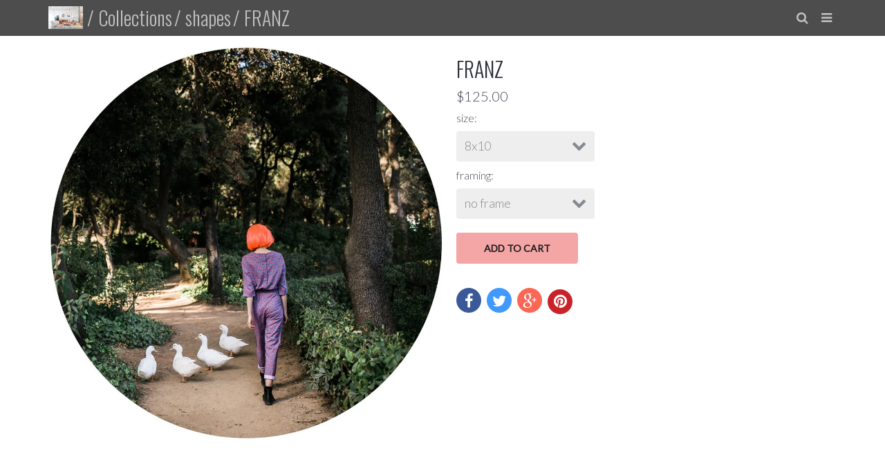

--- FILE ---
content_type: text/html; charset=utf-8
request_url: https://teamwoodnote.com/collections/shapes/products/franz
body_size: 14616
content:
<!doctype html>
<!-- California Theme Version 5.3.1 -->
<!--[if IE 8]><html class="no-js ie9 lt-ie9" lang="en"> <![endif]-->
<!--[if IE 9 ]><html class="ie9 no-js"> <![endif]-->
<!--[if (gt IE 9)|!(IE)]><!--> <html class="no-js" lang="en"> <!--<![endif]-->
<head>
  <link href="//fonts.googleapis.com/css?family=Lato:300,400|Oswald:300,400" rel='stylesheet' type="text/css">
<link href="//teamwoodnote.com/cdn/shop/t/2/assets/california.scss.css?v=71516591987056173501674755524" rel="stylesheet" type="text/css" media="all" />
    <meta charset="utf-8">
  <meta http-equiv="X-UA-Compatible" content="IE=edge,chrome=1">

  <title>FRANZ – teamwoodnote print shop</title>



  <meta property="og:type" content="product">
  <meta property="og:title" content="FRANZ">
  
  <meta property="og:image" content="http://teamwoodnote.com/cdn/shop/products/teamwoodnote-print-shop-print-11_grande.jpg?v=1498839701">
  <meta property="og:image:secure_url" content="https://teamwoodnote.com/cdn/shop/products/teamwoodnote-print-shop-print-11_grande.jpg?v=1498839701">
  
  <meta property="og:image" content="http://teamwoodnote.com/cdn/shop/products/duck_friends_8x10_white_grande.jpg?v=1498839705">
  <meta property="og:image:secure_url" content="https://teamwoodnote.com/cdn/shop/products/duck_friends_8x10_white_grande.jpg?v=1498839705">
  
  <meta property="og:image" content="http://teamwoodnote.com/cdn/shop/products/duck_friends_8x10_black_grande.jpg?v=1498839709">
  <meta property="og:image:secure_url" content="https://teamwoodnote.com/cdn/shop/products/duck_friends_8x10_black_grande.jpg?v=1498839709">
  
  <meta property="og:price:amount" content="70.00">
  <meta property="og:price:currency" content="USD">


  <meta property="og:url" content="https://teamwoodnote.com/products/franz">
  <meta property="og:site_name" content="teamwoodnote print shop">


  <meta name="twitter:site" content="@teamwoodnote">

  <meta name="twitter:card" content="summary">

  <meta name="twitter:title" content="FRANZ">
  
  <meta name="twitter:image" content="https://teamwoodnote.com/cdn/shop/products/teamwoodnote-print-shop-print-11_medium.jpg?v=1498839701">
  <meta name="twitter:image:width" content="240">
  <meta name="twitter:image:height" content="240">


  <link rel="shortcut icon" href="//teamwoodnote.com/cdn/shop/files/teamwoodnote_favicon-1_33e8d4ec-c9d2-4523-8c59-d79a72f83d47_32x32.jpg?v=1613150203" type="image/png">

  <meta name="viewport" content="width=device-width,initial-scale=1">
  <link rel="canonical" href="https://teamwoodnote.com/products/franz">
  <script>
  document.documentElement.className = document.documentElement.className.replace('no-js', 'js');
</script>

<script>
  window.California = {};
  California.strings = {
    sold_out: "Sold Out",
    unavailable: "Unavailable",
    zoom_close: "Close (Esc)",
    zoom_previous: "Previous (Left arrow key)",
    zoom_next: "Next (Right arrow key)",
    money_format: "${{amount}}"
  };
</script>

<!-- Libraries -->
<script src="//teamwoodnote.com/cdn/shop/t/2/assets/vendor.js?v=120362631849652833421498653797" type="text/javascript"></script>

<!-- Theme -->
<script src="//teamwoodnote.com/cdn/shop/t/2/assets/california.js?v=147442612062842109821498848617" type="text/javascript"></script>

<!--[if lt IE 9]>
<script src="//html5shiv.googlecode.com/svn/trunk/html5.js" type="text/javascript"></script>
<script src="//teamwoodnote.com/cdn/shop/t/2/assets/ie8-fix-maxwidth.js?11" type="text/javascript"></script>
<![endif]-->
  <script>window.performance && window.performance.mark && window.performance.mark('shopify.content_for_header.start');</script><meta id="shopify-digital-wallet" name="shopify-digital-wallet" content="/21245983/digital_wallets/dialog">
<meta name="shopify-checkout-api-token" content="e9ce95bd425fabf6d4e1a4ae971320a8">
<meta id="in-context-paypal-metadata" data-shop-id="21245983" data-venmo-supported="false" data-environment="production" data-locale="en_US" data-paypal-v4="true" data-currency="USD">
<link rel="alternate" type="application/json+oembed" href="https://teamwoodnote.com/products/franz.oembed">
<script async="async" src="/checkouts/internal/preloads.js?locale=en-US"></script>
<link rel="preconnect" href="https://shop.app" crossorigin="anonymous">
<script async="async" src="https://shop.app/checkouts/internal/preloads.js?locale=en-US&shop_id=21245983" crossorigin="anonymous"></script>
<script id="apple-pay-shop-capabilities" type="application/json">{"shopId":21245983,"countryCode":"US","currencyCode":"USD","merchantCapabilities":["supports3DS"],"merchantId":"gid:\/\/shopify\/Shop\/21245983","merchantName":"teamwoodnote print shop","requiredBillingContactFields":["postalAddress","email"],"requiredShippingContactFields":["postalAddress","email"],"shippingType":"shipping","supportedNetworks":["visa","masterCard","amex","discover","elo","jcb"],"total":{"type":"pending","label":"teamwoodnote print shop","amount":"1.00"},"shopifyPaymentsEnabled":true,"supportsSubscriptions":true}</script>
<script id="shopify-features" type="application/json">{"accessToken":"e9ce95bd425fabf6d4e1a4ae971320a8","betas":["rich-media-storefront-analytics"],"domain":"teamwoodnote.com","predictiveSearch":true,"shopId":21245983,"locale":"en"}</script>
<script>var Shopify = Shopify || {};
Shopify.shop = "teamwoodnote-print-shop.myshopify.com";
Shopify.locale = "en";
Shopify.currency = {"active":"USD","rate":"1.0"};
Shopify.country = "US";
Shopify.theme = {"name":"California","id":189607688,"schema_name":"California","schema_version":"5.3.1","theme_store_id":691,"role":"main"};
Shopify.theme.handle = "null";
Shopify.theme.style = {"id":null,"handle":null};
Shopify.cdnHost = "teamwoodnote.com/cdn";
Shopify.routes = Shopify.routes || {};
Shopify.routes.root = "/";</script>
<script type="module">!function(o){(o.Shopify=o.Shopify||{}).modules=!0}(window);</script>
<script>!function(o){function n(){var o=[];function n(){o.push(Array.prototype.slice.apply(arguments))}return n.q=o,n}var t=o.Shopify=o.Shopify||{};t.loadFeatures=n(),t.autoloadFeatures=n()}(window);</script>
<script>
  window.ShopifyPay = window.ShopifyPay || {};
  window.ShopifyPay.apiHost = "shop.app\/pay";
  window.ShopifyPay.redirectState = null;
</script>
<script id="shop-js-analytics" type="application/json">{"pageType":"product"}</script>
<script defer="defer" async type="module" src="//teamwoodnote.com/cdn/shopifycloud/shop-js/modules/v2/client.init-shop-cart-sync_IZsNAliE.en.esm.js"></script>
<script defer="defer" async type="module" src="//teamwoodnote.com/cdn/shopifycloud/shop-js/modules/v2/chunk.common_0OUaOowp.esm.js"></script>
<script type="module">
  await import("//teamwoodnote.com/cdn/shopifycloud/shop-js/modules/v2/client.init-shop-cart-sync_IZsNAliE.en.esm.js");
await import("//teamwoodnote.com/cdn/shopifycloud/shop-js/modules/v2/chunk.common_0OUaOowp.esm.js");

  window.Shopify.SignInWithShop?.initShopCartSync?.({"fedCMEnabled":true,"windoidEnabled":true});

</script>
<script>
  window.Shopify = window.Shopify || {};
  if (!window.Shopify.featureAssets) window.Shopify.featureAssets = {};
  window.Shopify.featureAssets['shop-js'] = {"shop-cart-sync":["modules/v2/client.shop-cart-sync_DLOhI_0X.en.esm.js","modules/v2/chunk.common_0OUaOowp.esm.js"],"init-fed-cm":["modules/v2/client.init-fed-cm_C6YtU0w6.en.esm.js","modules/v2/chunk.common_0OUaOowp.esm.js"],"shop-button":["modules/v2/client.shop-button_BCMx7GTG.en.esm.js","modules/v2/chunk.common_0OUaOowp.esm.js"],"shop-cash-offers":["modules/v2/client.shop-cash-offers_BT26qb5j.en.esm.js","modules/v2/chunk.common_0OUaOowp.esm.js","modules/v2/chunk.modal_CGo_dVj3.esm.js"],"init-windoid":["modules/v2/client.init-windoid_B9PkRMql.en.esm.js","modules/v2/chunk.common_0OUaOowp.esm.js"],"init-shop-email-lookup-coordinator":["modules/v2/client.init-shop-email-lookup-coordinator_DZkqjsbU.en.esm.js","modules/v2/chunk.common_0OUaOowp.esm.js"],"shop-toast-manager":["modules/v2/client.shop-toast-manager_Di2EnuM7.en.esm.js","modules/v2/chunk.common_0OUaOowp.esm.js"],"shop-login-button":["modules/v2/client.shop-login-button_BtqW_SIO.en.esm.js","modules/v2/chunk.common_0OUaOowp.esm.js","modules/v2/chunk.modal_CGo_dVj3.esm.js"],"avatar":["modules/v2/client.avatar_BTnouDA3.en.esm.js"],"pay-button":["modules/v2/client.pay-button_CWa-C9R1.en.esm.js","modules/v2/chunk.common_0OUaOowp.esm.js"],"init-shop-cart-sync":["modules/v2/client.init-shop-cart-sync_IZsNAliE.en.esm.js","modules/v2/chunk.common_0OUaOowp.esm.js"],"init-customer-accounts":["modules/v2/client.init-customer-accounts_DenGwJTU.en.esm.js","modules/v2/client.shop-login-button_BtqW_SIO.en.esm.js","modules/v2/chunk.common_0OUaOowp.esm.js","modules/v2/chunk.modal_CGo_dVj3.esm.js"],"init-shop-for-new-customer-accounts":["modules/v2/client.init-shop-for-new-customer-accounts_JdHXxpS9.en.esm.js","modules/v2/client.shop-login-button_BtqW_SIO.en.esm.js","modules/v2/chunk.common_0OUaOowp.esm.js","modules/v2/chunk.modal_CGo_dVj3.esm.js"],"init-customer-accounts-sign-up":["modules/v2/client.init-customer-accounts-sign-up_D6__K_p8.en.esm.js","modules/v2/client.shop-login-button_BtqW_SIO.en.esm.js","modules/v2/chunk.common_0OUaOowp.esm.js","modules/v2/chunk.modal_CGo_dVj3.esm.js"],"checkout-modal":["modules/v2/client.checkout-modal_C_ZQDY6s.en.esm.js","modules/v2/chunk.common_0OUaOowp.esm.js","modules/v2/chunk.modal_CGo_dVj3.esm.js"],"shop-follow-button":["modules/v2/client.shop-follow-button_XetIsj8l.en.esm.js","modules/v2/chunk.common_0OUaOowp.esm.js","modules/v2/chunk.modal_CGo_dVj3.esm.js"],"lead-capture":["modules/v2/client.lead-capture_DvA72MRN.en.esm.js","modules/v2/chunk.common_0OUaOowp.esm.js","modules/v2/chunk.modal_CGo_dVj3.esm.js"],"shop-login":["modules/v2/client.shop-login_ClXNxyh6.en.esm.js","modules/v2/chunk.common_0OUaOowp.esm.js","modules/v2/chunk.modal_CGo_dVj3.esm.js"],"payment-terms":["modules/v2/client.payment-terms_CNlwjfZz.en.esm.js","modules/v2/chunk.common_0OUaOowp.esm.js","modules/v2/chunk.modal_CGo_dVj3.esm.js"]};
</script>
<script id="__st">var __st={"a":21245983,"offset":-18000,"reqid":"8b55ffb1-9d35-40a1-90da-a42fe1a8f4c7-1768548995","pageurl":"teamwoodnote.com\/collections\/shapes\/products\/franz","u":"c27a3b6f9ef9","p":"product","rtyp":"product","rid":9991781256};</script>
<script>window.ShopifyPaypalV4VisibilityTracking = true;</script>
<script id="captcha-bootstrap">!function(){'use strict';const t='contact',e='account',n='new_comment',o=[[t,t],['blogs',n],['comments',n],[t,'customer']],c=[[e,'customer_login'],[e,'guest_login'],[e,'recover_customer_password'],[e,'create_customer']],r=t=>t.map((([t,e])=>`form[action*='/${t}']:not([data-nocaptcha='true']) input[name='form_type'][value='${e}']`)).join(','),a=t=>()=>t?[...document.querySelectorAll(t)].map((t=>t.form)):[];function s(){const t=[...o],e=r(t);return a(e)}const i='password',u='form_key',d=['recaptcha-v3-token','g-recaptcha-response','h-captcha-response',i],f=()=>{try{return window.sessionStorage}catch{return}},m='__shopify_v',_=t=>t.elements[u];function p(t,e,n=!1){try{const o=window.sessionStorage,c=JSON.parse(o.getItem(e)),{data:r}=function(t){const{data:e,action:n}=t;return t[m]||n?{data:e,action:n}:{data:t,action:n}}(c);for(const[e,n]of Object.entries(r))t.elements[e]&&(t.elements[e].value=n);n&&o.removeItem(e)}catch(o){console.error('form repopulation failed',{error:o})}}const l='form_type',E='cptcha';function T(t){t.dataset[E]=!0}const w=window,h=w.document,L='Shopify',v='ce_forms',y='captcha';let A=!1;((t,e)=>{const n=(g='f06e6c50-85a8-45c8-87d0-21a2b65856fe',I='https://cdn.shopify.com/shopifycloud/storefront-forms-hcaptcha/ce_storefront_forms_captcha_hcaptcha.v1.5.2.iife.js',D={infoText:'Protected by hCaptcha',privacyText:'Privacy',termsText:'Terms'},(t,e,n)=>{const o=w[L][v],c=o.bindForm;if(c)return c(t,g,e,D).then(n);var r;o.q.push([[t,g,e,D],n]),r=I,A||(h.body.append(Object.assign(h.createElement('script'),{id:'captcha-provider',async:!0,src:r})),A=!0)});var g,I,D;w[L]=w[L]||{},w[L][v]=w[L][v]||{},w[L][v].q=[],w[L][y]=w[L][y]||{},w[L][y].protect=function(t,e){n(t,void 0,e),T(t)},Object.freeze(w[L][y]),function(t,e,n,w,h,L){const[v,y,A,g]=function(t,e,n){const i=e?o:[],u=t?c:[],d=[...i,...u],f=r(d),m=r(i),_=r(d.filter((([t,e])=>n.includes(e))));return[a(f),a(m),a(_),s()]}(w,h,L),I=t=>{const e=t.target;return e instanceof HTMLFormElement?e:e&&e.form},D=t=>v().includes(t);t.addEventListener('submit',(t=>{const e=I(t);if(!e)return;const n=D(e)&&!e.dataset.hcaptchaBound&&!e.dataset.recaptchaBound,o=_(e),c=g().includes(e)&&(!o||!o.value);(n||c)&&t.preventDefault(),c&&!n&&(function(t){try{if(!f())return;!function(t){const e=f();if(!e)return;const n=_(t);if(!n)return;const o=n.value;o&&e.removeItem(o)}(t);const e=Array.from(Array(32),(()=>Math.random().toString(36)[2])).join('');!function(t,e){_(t)||t.append(Object.assign(document.createElement('input'),{type:'hidden',name:u})),t.elements[u].value=e}(t,e),function(t,e){const n=f();if(!n)return;const o=[...t.querySelectorAll(`input[type='${i}']`)].map((({name:t})=>t)),c=[...d,...o],r={};for(const[a,s]of new FormData(t).entries())c.includes(a)||(r[a]=s);n.setItem(e,JSON.stringify({[m]:1,action:t.action,data:r}))}(t,e)}catch(e){console.error('failed to persist form',e)}}(e),e.submit())}));const S=(t,e)=>{t&&!t.dataset[E]&&(n(t,e.some((e=>e===t))),T(t))};for(const o of['focusin','change'])t.addEventListener(o,(t=>{const e=I(t);D(e)&&S(e,y())}));const B=e.get('form_key'),M=e.get(l),P=B&&M;t.addEventListener('DOMContentLoaded',(()=>{const t=y();if(P)for(const e of t)e.elements[l].value===M&&p(e,B);[...new Set([...A(),...v().filter((t=>'true'===t.dataset.shopifyCaptcha))])].forEach((e=>S(e,t)))}))}(h,new URLSearchParams(w.location.search),n,t,e,['guest_login'])})(!0,!0)}();</script>
<script integrity="sha256-4kQ18oKyAcykRKYeNunJcIwy7WH5gtpwJnB7kiuLZ1E=" data-source-attribution="shopify.loadfeatures" defer="defer" src="//teamwoodnote.com/cdn/shopifycloud/storefront/assets/storefront/load_feature-a0a9edcb.js" crossorigin="anonymous"></script>
<script crossorigin="anonymous" defer="defer" src="//teamwoodnote.com/cdn/shopifycloud/storefront/assets/shopify_pay/storefront-65b4c6d7.js?v=20250812"></script>
<script data-source-attribution="shopify.dynamic_checkout.dynamic.init">var Shopify=Shopify||{};Shopify.PaymentButton=Shopify.PaymentButton||{isStorefrontPortableWallets:!0,init:function(){window.Shopify.PaymentButton.init=function(){};var t=document.createElement("script");t.src="https://teamwoodnote.com/cdn/shopifycloud/portable-wallets/latest/portable-wallets.en.js",t.type="module",document.head.appendChild(t)}};
</script>
<script data-source-attribution="shopify.dynamic_checkout.buyer_consent">
  function portableWalletsHideBuyerConsent(e){var t=document.getElementById("shopify-buyer-consent"),n=document.getElementById("shopify-subscription-policy-button");t&&n&&(t.classList.add("hidden"),t.setAttribute("aria-hidden","true"),n.removeEventListener("click",e))}function portableWalletsShowBuyerConsent(e){var t=document.getElementById("shopify-buyer-consent"),n=document.getElementById("shopify-subscription-policy-button");t&&n&&(t.classList.remove("hidden"),t.removeAttribute("aria-hidden"),n.addEventListener("click",e))}window.Shopify?.PaymentButton&&(window.Shopify.PaymentButton.hideBuyerConsent=portableWalletsHideBuyerConsent,window.Shopify.PaymentButton.showBuyerConsent=portableWalletsShowBuyerConsent);
</script>
<script data-source-attribution="shopify.dynamic_checkout.cart.bootstrap">document.addEventListener("DOMContentLoaded",(function(){function t(){return document.querySelector("shopify-accelerated-checkout-cart, shopify-accelerated-checkout")}if(t())Shopify.PaymentButton.init();else{new MutationObserver((function(e,n){t()&&(Shopify.PaymentButton.init(),n.disconnect())})).observe(document.body,{childList:!0,subtree:!0})}}));
</script>
<link id="shopify-accelerated-checkout-styles" rel="stylesheet" media="screen" href="https://teamwoodnote.com/cdn/shopifycloud/portable-wallets/latest/accelerated-checkout-backwards-compat.css" crossorigin="anonymous">
<style id="shopify-accelerated-checkout-cart">
        #shopify-buyer-consent {
  margin-top: 1em;
  display: inline-block;
  width: 100%;
}

#shopify-buyer-consent.hidden {
  display: none;
}

#shopify-subscription-policy-button {
  background: none;
  border: none;
  padding: 0;
  text-decoration: underline;
  font-size: inherit;
  cursor: pointer;
}

#shopify-subscription-policy-button::before {
  box-shadow: none;
}

      </style>

<script>window.performance && window.performance.mark && window.performance.mark('shopify.content_for_header.end');</script>
<link href="https://monorail-edge.shopifysvc.com" rel="dns-prefetch">
<script>(function(){if ("sendBeacon" in navigator && "performance" in window) {try {var session_token_from_headers = performance.getEntriesByType('navigation')[0].serverTiming.find(x => x.name == '_s').description;} catch {var session_token_from_headers = undefined;}var session_cookie_matches = document.cookie.match(/_shopify_s=([^;]*)/);var session_token_from_cookie = session_cookie_matches && session_cookie_matches.length === 2 ? session_cookie_matches[1] : "";var session_token = session_token_from_headers || session_token_from_cookie || "";function handle_abandonment_event(e) {var entries = performance.getEntries().filter(function(entry) {return /monorail-edge.shopifysvc.com/.test(entry.name);});if (!window.abandonment_tracked && entries.length === 0) {window.abandonment_tracked = true;var currentMs = Date.now();var navigation_start = performance.timing.navigationStart;var payload = {shop_id: 21245983,url: window.location.href,navigation_start,duration: currentMs - navigation_start,session_token,page_type: "product"};window.navigator.sendBeacon("https://monorail-edge.shopifysvc.com/v1/produce", JSON.stringify({schema_id: "online_store_buyer_site_abandonment/1.1",payload: payload,metadata: {event_created_at_ms: currentMs,event_sent_at_ms: currentMs}}));}}window.addEventListener('pagehide', handle_abandonment_event);}}());</script>
<script id="web-pixels-manager-setup">(function e(e,d,r,n,o){if(void 0===o&&(o={}),!Boolean(null===(a=null===(i=window.Shopify)||void 0===i?void 0:i.analytics)||void 0===a?void 0:a.replayQueue)){var i,a;window.Shopify=window.Shopify||{};var t=window.Shopify;t.analytics=t.analytics||{};var s=t.analytics;s.replayQueue=[],s.publish=function(e,d,r){return s.replayQueue.push([e,d,r]),!0};try{self.performance.mark("wpm:start")}catch(e){}var l=function(){var e={modern:/Edge?\/(1{2}[4-9]|1[2-9]\d|[2-9]\d{2}|\d{4,})\.\d+(\.\d+|)|Firefox\/(1{2}[4-9]|1[2-9]\d|[2-9]\d{2}|\d{4,})\.\d+(\.\d+|)|Chrom(ium|e)\/(9{2}|\d{3,})\.\d+(\.\d+|)|(Maci|X1{2}).+ Version\/(15\.\d+|(1[6-9]|[2-9]\d|\d{3,})\.\d+)([,.]\d+|)( \(\w+\)|)( Mobile\/\w+|) Safari\/|Chrome.+OPR\/(9{2}|\d{3,})\.\d+\.\d+|(CPU[ +]OS|iPhone[ +]OS|CPU[ +]iPhone|CPU IPhone OS|CPU iPad OS)[ +]+(15[._]\d+|(1[6-9]|[2-9]\d|\d{3,})[._]\d+)([._]\d+|)|Android:?[ /-](13[3-9]|1[4-9]\d|[2-9]\d{2}|\d{4,})(\.\d+|)(\.\d+|)|Android.+Firefox\/(13[5-9]|1[4-9]\d|[2-9]\d{2}|\d{4,})\.\d+(\.\d+|)|Android.+Chrom(ium|e)\/(13[3-9]|1[4-9]\d|[2-9]\d{2}|\d{4,})\.\d+(\.\d+|)|SamsungBrowser\/([2-9]\d|\d{3,})\.\d+/,legacy:/Edge?\/(1[6-9]|[2-9]\d|\d{3,})\.\d+(\.\d+|)|Firefox\/(5[4-9]|[6-9]\d|\d{3,})\.\d+(\.\d+|)|Chrom(ium|e)\/(5[1-9]|[6-9]\d|\d{3,})\.\d+(\.\d+|)([\d.]+$|.*Safari\/(?![\d.]+ Edge\/[\d.]+$))|(Maci|X1{2}).+ Version\/(10\.\d+|(1[1-9]|[2-9]\d|\d{3,})\.\d+)([,.]\d+|)( \(\w+\)|)( Mobile\/\w+|) Safari\/|Chrome.+OPR\/(3[89]|[4-9]\d|\d{3,})\.\d+\.\d+|(CPU[ +]OS|iPhone[ +]OS|CPU[ +]iPhone|CPU IPhone OS|CPU iPad OS)[ +]+(10[._]\d+|(1[1-9]|[2-9]\d|\d{3,})[._]\d+)([._]\d+|)|Android:?[ /-](13[3-9]|1[4-9]\d|[2-9]\d{2}|\d{4,})(\.\d+|)(\.\d+|)|Mobile Safari.+OPR\/([89]\d|\d{3,})\.\d+\.\d+|Android.+Firefox\/(13[5-9]|1[4-9]\d|[2-9]\d{2}|\d{4,})\.\d+(\.\d+|)|Android.+Chrom(ium|e)\/(13[3-9]|1[4-9]\d|[2-9]\d{2}|\d{4,})\.\d+(\.\d+|)|Android.+(UC? ?Browser|UCWEB|U3)[ /]?(15\.([5-9]|\d{2,})|(1[6-9]|[2-9]\d|\d{3,})\.\d+)\.\d+|SamsungBrowser\/(5\.\d+|([6-9]|\d{2,})\.\d+)|Android.+MQ{2}Browser\/(14(\.(9|\d{2,})|)|(1[5-9]|[2-9]\d|\d{3,})(\.\d+|))(\.\d+|)|K[Aa][Ii]OS\/(3\.\d+|([4-9]|\d{2,})\.\d+)(\.\d+|)/},d=e.modern,r=e.legacy,n=navigator.userAgent;return n.match(d)?"modern":n.match(r)?"legacy":"unknown"}(),u="modern"===l?"modern":"legacy",c=(null!=n?n:{modern:"",legacy:""})[u],f=function(e){return[e.baseUrl,"/wpm","/b",e.hashVersion,"modern"===e.buildTarget?"m":"l",".js"].join("")}({baseUrl:d,hashVersion:r,buildTarget:u}),m=function(e){var d=e.version,r=e.bundleTarget,n=e.surface,o=e.pageUrl,i=e.monorailEndpoint;return{emit:function(e){var a=e.status,t=e.errorMsg,s=(new Date).getTime(),l=JSON.stringify({metadata:{event_sent_at_ms:s},events:[{schema_id:"web_pixels_manager_load/3.1",payload:{version:d,bundle_target:r,page_url:o,status:a,surface:n,error_msg:t},metadata:{event_created_at_ms:s}}]});if(!i)return console&&console.warn&&console.warn("[Web Pixels Manager] No Monorail endpoint provided, skipping logging."),!1;try{return self.navigator.sendBeacon.bind(self.navigator)(i,l)}catch(e){}var u=new XMLHttpRequest;try{return u.open("POST",i,!0),u.setRequestHeader("Content-Type","text/plain"),u.send(l),!0}catch(e){return console&&console.warn&&console.warn("[Web Pixels Manager] Got an unhandled error while logging to Monorail."),!1}}}}({version:r,bundleTarget:l,surface:e.surface,pageUrl:self.location.href,monorailEndpoint:e.monorailEndpoint});try{o.browserTarget=l,function(e){var d=e.src,r=e.async,n=void 0===r||r,o=e.onload,i=e.onerror,a=e.sri,t=e.scriptDataAttributes,s=void 0===t?{}:t,l=document.createElement("script"),u=document.querySelector("head"),c=document.querySelector("body");if(l.async=n,l.src=d,a&&(l.integrity=a,l.crossOrigin="anonymous"),s)for(var f in s)if(Object.prototype.hasOwnProperty.call(s,f))try{l.dataset[f]=s[f]}catch(e){}if(o&&l.addEventListener("load",o),i&&l.addEventListener("error",i),u)u.appendChild(l);else{if(!c)throw new Error("Did not find a head or body element to append the script");c.appendChild(l)}}({src:f,async:!0,onload:function(){if(!function(){var e,d;return Boolean(null===(d=null===(e=window.Shopify)||void 0===e?void 0:e.analytics)||void 0===d?void 0:d.initialized)}()){var d=window.webPixelsManager.init(e)||void 0;if(d){var r=window.Shopify.analytics;r.replayQueue.forEach((function(e){var r=e[0],n=e[1],o=e[2];d.publishCustomEvent(r,n,o)})),r.replayQueue=[],r.publish=d.publishCustomEvent,r.visitor=d.visitor,r.initialized=!0}}},onerror:function(){return m.emit({status:"failed",errorMsg:"".concat(f," has failed to load")})},sri:function(e){var d=/^sha384-[A-Za-z0-9+/=]+$/;return"string"==typeof e&&d.test(e)}(c)?c:"",scriptDataAttributes:o}),m.emit({status:"loading"})}catch(e){m.emit({status:"failed",errorMsg:(null==e?void 0:e.message)||"Unknown error"})}}})({shopId: 21245983,storefrontBaseUrl: "https://teamwoodnote.com",extensionsBaseUrl: "https://extensions.shopifycdn.com/cdn/shopifycloud/web-pixels-manager",monorailEndpoint: "https://monorail-edge.shopifysvc.com/unstable/produce_batch",surface: "storefront-renderer",enabledBetaFlags: ["2dca8a86"],webPixelsConfigList: [{"id":"shopify-app-pixel","configuration":"{}","eventPayloadVersion":"v1","runtimeContext":"STRICT","scriptVersion":"0450","apiClientId":"shopify-pixel","type":"APP","privacyPurposes":["ANALYTICS","MARKETING"]},{"id":"shopify-custom-pixel","eventPayloadVersion":"v1","runtimeContext":"LAX","scriptVersion":"0450","apiClientId":"shopify-pixel","type":"CUSTOM","privacyPurposes":["ANALYTICS","MARKETING"]}],isMerchantRequest: false,initData: {"shop":{"name":"teamwoodnote print shop","paymentSettings":{"currencyCode":"USD"},"myshopifyDomain":"teamwoodnote-print-shop.myshopify.com","countryCode":"US","storefrontUrl":"https:\/\/teamwoodnote.com"},"customer":null,"cart":null,"checkout":null,"productVariants":[{"price":{"amount":125.0,"currencyCode":"USD"},"product":{"title":"FRANZ","vendor":"TeamWoodnote Print Shop","id":"9991781256","untranslatedTitle":"FRANZ","url":"\/products\/franz","type":"prints"},"id":"38996456520","image":{"src":"\/\/teamwoodnote.com\/cdn\/shop\/products\/teamwoodnote-print-shop-print-11.jpg?v=1498839701"},"sku":"","title":"8x10 \/ no frame","untranslatedTitle":"8x10 \/ no frame"},{"price":{"amount":125.0,"currencyCode":"USD"},"product":{"title":"FRANZ","vendor":"TeamWoodnote Print Shop","id":"9991781256","untranslatedTitle":"FRANZ","url":"\/products\/franz","type":"prints"},"id":"38996456648","image":{"src":"\/\/teamwoodnote.com\/cdn\/shop\/products\/duck_friends_8x10_white.jpg?v=1498839705"},"sku":"","title":"8x10 \/ white frame","untranslatedTitle":"8x10 \/ white frame"},{"price":{"amount":125.0,"currencyCode":"USD"},"product":{"title":"FRANZ","vendor":"TeamWoodnote Print Shop","id":"9991781256","untranslatedTitle":"FRANZ","url":"\/products\/franz","type":"prints"},"id":"38996456712","image":{"src":"\/\/teamwoodnote.com\/cdn\/shop\/products\/duck_friends_8x10_black.jpg?v=1498839709"},"sku":"","title":"8x10 \/ black frame","untranslatedTitle":"8x10 \/ black frame"},{"price":{"amount":125.0,"currencyCode":"USD"},"product":{"title":"FRANZ","vendor":"TeamWoodnote Print Shop","id":"9991781256","untranslatedTitle":"FRANZ","url":"\/products\/franz","type":"prints"},"id":"38996456840","image":{"src":"\/\/teamwoodnote.com\/cdn\/shop\/products\/duck_friends_8x10_natural.jpg?v=1498839713"},"sku":"","title":"8x10 \/ wood frame","untranslatedTitle":"8x10 \/ wood frame"},{"price":{"amount":70.0,"currencyCode":"USD"},"product":{"title":"FRANZ","vendor":"TeamWoodnote Print Shop","id":"9991781256","untranslatedTitle":"FRANZ","url":"\/products\/franz","type":"prints"},"id":"38996456904","image":{"src":"\/\/teamwoodnote.com\/cdn\/shop\/products\/teamwoodnote-print-shop-print-11.jpg?v=1498839701"},"sku":"","title":"11x14 \/ no frame","untranslatedTitle":"11x14 \/ no frame"},{"price":{"amount":200.0,"currencyCode":"USD"},"product":{"title":"FRANZ","vendor":"TeamWoodnote Print Shop","id":"9991781256","untranslatedTitle":"FRANZ","url":"\/products\/franz","type":"prints"},"id":"38996457032","image":{"src":"\/\/teamwoodnote.com\/cdn\/shop\/products\/duck_friends_11x14_white.jpg?v=1498839718"},"sku":"","title":"11x14 \/ white frame","untranslatedTitle":"11x14 \/ white frame"},{"price":{"amount":200.0,"currencyCode":"USD"},"product":{"title":"FRANZ","vendor":"TeamWoodnote Print Shop","id":"9991781256","untranslatedTitle":"FRANZ","url":"\/products\/franz","type":"prints"},"id":"38996457096","image":{"src":"\/\/teamwoodnote.com\/cdn\/shop\/products\/duck_friends_11x14_black.jpg?v=1498839724"},"sku":"","title":"11x14 \/ black frame","untranslatedTitle":"11x14 \/ black frame"},{"price":{"amount":200.0,"currencyCode":"USD"},"product":{"title":"FRANZ","vendor":"TeamWoodnote Print Shop","id":"9991781256","untranslatedTitle":"FRANZ","url":"\/products\/franz","type":"prints"},"id":"38996457224","image":{"src":"\/\/teamwoodnote.com\/cdn\/shop\/products\/duck_friends_11x14_natural.jpg?v=1498839730"},"sku":"","title":"11x14 \/ wood frame","untranslatedTitle":"11x14 \/ wood frame"},{"price":{"amount":150.0,"currencyCode":"USD"},"product":{"title":"FRANZ","vendor":"TeamWoodnote Print Shop","id":"9991781256","untranslatedTitle":"FRANZ","url":"\/products\/franz","type":"prints"},"id":"38996457288","image":{"src":"\/\/teamwoodnote.com\/cdn\/shop\/products\/teamwoodnote-print-shop-print-11.jpg?v=1498839701"},"sku":"","title":"16x20 \/ no frame","untranslatedTitle":"16x20 \/ no frame"},{"price":{"amount":350.0,"currencyCode":"USD"},"product":{"title":"FRANZ","vendor":"TeamWoodnote Print Shop","id":"9991781256","untranslatedTitle":"FRANZ","url":"\/products\/franz","type":"prints"},"id":"38996457416","image":{"src":"\/\/teamwoodnote.com\/cdn\/shop\/products\/duck_friends_16x20_white.jpg?v=1498839735"},"sku":"","title":"16x20 \/ white frame","untranslatedTitle":"16x20 \/ white frame"},{"price":{"amount":350.0,"currencyCode":"USD"},"product":{"title":"FRANZ","vendor":"TeamWoodnote Print Shop","id":"9991781256","untranslatedTitle":"FRANZ","url":"\/products\/franz","type":"prints"},"id":"38996457480","image":{"src":"\/\/teamwoodnote.com\/cdn\/shop\/products\/duck_friends_16x20_black.jpg?v=1498839740"},"sku":"","title":"16x20 \/ black frame","untranslatedTitle":"16x20 \/ black frame"},{"price":{"amount":350.0,"currencyCode":"USD"},"product":{"title":"FRANZ","vendor":"TeamWoodnote Print Shop","id":"9991781256","untranslatedTitle":"FRANZ","url":"\/products\/franz","type":"prints"},"id":"38996457608","image":{"src":"\/\/teamwoodnote.com\/cdn\/shop\/products\/duck_friends_16x20_natural.jpg?v=1498839746"},"sku":"","title":"16x20 \/ wood frame","untranslatedTitle":"16x20 \/ wood frame"},{"price":{"amount":250.0,"currencyCode":"USD"},"product":{"title":"FRANZ","vendor":"TeamWoodnote Print Shop","id":"9991781256","untranslatedTitle":"FRANZ","url":"\/products\/franz","type":"prints"},"id":"38996457672","image":{"src":"\/\/teamwoodnote.com\/cdn\/shop\/products\/teamwoodnote-print-shop-print-11.jpg?v=1498839701"},"sku":"","title":"24x30 \/ no frame","untranslatedTitle":"24x30 \/ no frame"},{"price":{"amount":550.0,"currencyCode":"USD"},"product":{"title":"FRANZ","vendor":"TeamWoodnote Print Shop","id":"9991781256","untranslatedTitle":"FRANZ","url":"\/products\/franz","type":"prints"},"id":"38996457800","image":{"src":"\/\/teamwoodnote.com\/cdn\/shop\/products\/duck_friends_24x30_white.jpg?v=1498839755"},"sku":"","title":"24x30 \/ white frame","untranslatedTitle":"24x30 \/ white frame"},{"price":{"amount":550.0,"currencyCode":"USD"},"product":{"title":"FRANZ","vendor":"TeamWoodnote Print Shop","id":"9991781256","untranslatedTitle":"FRANZ","url":"\/products\/franz","type":"prints"},"id":"38996457864","image":{"src":"\/\/teamwoodnote.com\/cdn\/shop\/products\/duck_friends_24x30_black.jpg?v=1498839763"},"sku":"","title":"24x30 \/ black frame","untranslatedTitle":"24x30 \/ black frame"},{"price":{"amount":550.0,"currencyCode":"USD"},"product":{"title":"FRANZ","vendor":"TeamWoodnote Print Shop","id":"9991781256","untranslatedTitle":"FRANZ","url":"\/products\/franz","type":"prints"},"id":"38996457928","image":{"src":"\/\/teamwoodnote.com\/cdn\/shop\/products\/duck_friends_24x30_natural.jpg?v=1498839773"},"sku":"","title":"24x30 \/ wood frame","untranslatedTitle":"24x30 \/ wood frame"},{"price":{"amount":400.0,"currencyCode":"USD"},"product":{"title":"FRANZ","vendor":"TeamWoodnote Print Shop","id":"9991781256","untranslatedTitle":"FRANZ","url":"\/products\/franz","type":"prints"},"id":"38996457992","image":{"src":"\/\/teamwoodnote.com\/cdn\/shop\/products\/teamwoodnote-print-shop-print-11.jpg?v=1498839701"},"sku":"","title":"30x45 \/ no frame","untranslatedTitle":"30x45 \/ no frame"},{"price":{"amount":900.0,"currencyCode":"USD"},"product":{"title":"FRANZ","vendor":"TeamWoodnote Print Shop","id":"9991781256","untranslatedTitle":"FRANZ","url":"\/products\/franz","type":"prints"},"id":"38996458056","image":{"src":"\/\/teamwoodnote.com\/cdn\/shop\/products\/duck_friends_30x45_white.jpg?v=1498839784"},"sku":"","title":"30x45 \/ white frame","untranslatedTitle":"30x45 \/ white frame"},{"price":{"amount":900.0,"currencyCode":"USD"},"product":{"title":"FRANZ","vendor":"TeamWoodnote Print Shop","id":"9991781256","untranslatedTitle":"FRANZ","url":"\/products\/franz","type":"prints"},"id":"38996458120","image":{"src":"\/\/teamwoodnote.com\/cdn\/shop\/products\/duck_friends_30x45_black.jpg?v=1499284233"},"sku":"","title":"30x45 \/ black frame","untranslatedTitle":"30x45 \/ black frame"},{"price":{"amount":900.0,"currencyCode":"USD"},"product":{"title":"FRANZ","vendor":"TeamWoodnote Print Shop","id":"9991781256","untranslatedTitle":"FRANZ","url":"\/products\/franz","type":"prints"},"id":"38996458184","image":{"src":"\/\/teamwoodnote.com\/cdn\/shop\/products\/duck_friends_30x45_natural.jpg?v=1498839796"},"sku":"","title":"30x45 \/ wood frame","untranslatedTitle":"30x45 \/ wood frame"}],"purchasingCompany":null},},"https://teamwoodnote.com/cdn","fcfee988w5aeb613cpc8e4bc33m6693e112",{"modern":"","legacy":""},{"shopId":"21245983","storefrontBaseUrl":"https:\/\/teamwoodnote.com","extensionBaseUrl":"https:\/\/extensions.shopifycdn.com\/cdn\/shopifycloud\/web-pixels-manager","surface":"storefront-renderer","enabledBetaFlags":"[\"2dca8a86\"]","isMerchantRequest":"false","hashVersion":"fcfee988w5aeb613cpc8e4bc33m6693e112","publish":"custom","events":"[[\"page_viewed\",{}],[\"product_viewed\",{\"productVariant\":{\"price\":{\"amount\":125.0,\"currencyCode\":\"USD\"},\"product\":{\"title\":\"FRANZ\",\"vendor\":\"TeamWoodnote Print Shop\",\"id\":\"9991781256\",\"untranslatedTitle\":\"FRANZ\",\"url\":\"\/products\/franz\",\"type\":\"prints\"},\"id\":\"38996456520\",\"image\":{\"src\":\"\/\/teamwoodnote.com\/cdn\/shop\/products\/teamwoodnote-print-shop-print-11.jpg?v=1498839701\"},\"sku\":\"\",\"title\":\"8x10 \/ no frame\",\"untranslatedTitle\":\"8x10 \/ no frame\"}}]]"});</script><script>
  window.ShopifyAnalytics = window.ShopifyAnalytics || {};
  window.ShopifyAnalytics.meta = window.ShopifyAnalytics.meta || {};
  window.ShopifyAnalytics.meta.currency = 'USD';
  var meta = {"product":{"id":9991781256,"gid":"gid:\/\/shopify\/Product\/9991781256","vendor":"TeamWoodnote Print Shop","type":"prints","handle":"franz","variants":[{"id":38996456520,"price":12500,"name":"FRANZ - 8x10 \/ no frame","public_title":"8x10 \/ no frame","sku":""},{"id":38996456648,"price":12500,"name":"FRANZ - 8x10 \/ white frame","public_title":"8x10 \/ white frame","sku":""},{"id":38996456712,"price":12500,"name":"FRANZ - 8x10 \/ black frame","public_title":"8x10 \/ black frame","sku":""},{"id":38996456840,"price":12500,"name":"FRANZ - 8x10 \/ wood frame","public_title":"8x10 \/ wood frame","sku":""},{"id":38996456904,"price":7000,"name":"FRANZ - 11x14 \/ no frame","public_title":"11x14 \/ no frame","sku":""},{"id":38996457032,"price":20000,"name":"FRANZ - 11x14 \/ white frame","public_title":"11x14 \/ white frame","sku":""},{"id":38996457096,"price":20000,"name":"FRANZ - 11x14 \/ black frame","public_title":"11x14 \/ black frame","sku":""},{"id":38996457224,"price":20000,"name":"FRANZ - 11x14 \/ wood frame","public_title":"11x14 \/ wood frame","sku":""},{"id":38996457288,"price":15000,"name":"FRANZ - 16x20 \/ no frame","public_title":"16x20 \/ no frame","sku":""},{"id":38996457416,"price":35000,"name":"FRANZ - 16x20 \/ white frame","public_title":"16x20 \/ white frame","sku":""},{"id":38996457480,"price":35000,"name":"FRANZ - 16x20 \/ black frame","public_title":"16x20 \/ black frame","sku":""},{"id":38996457608,"price":35000,"name":"FRANZ - 16x20 \/ wood frame","public_title":"16x20 \/ wood frame","sku":""},{"id":38996457672,"price":25000,"name":"FRANZ - 24x30 \/ no frame","public_title":"24x30 \/ no frame","sku":""},{"id":38996457800,"price":55000,"name":"FRANZ - 24x30 \/ white frame","public_title":"24x30 \/ white frame","sku":""},{"id":38996457864,"price":55000,"name":"FRANZ - 24x30 \/ black frame","public_title":"24x30 \/ black frame","sku":""},{"id":38996457928,"price":55000,"name":"FRANZ - 24x30 \/ wood frame","public_title":"24x30 \/ wood frame","sku":""},{"id":38996457992,"price":40000,"name":"FRANZ - 30x45 \/ no frame","public_title":"30x45 \/ no frame","sku":""},{"id":38996458056,"price":90000,"name":"FRANZ - 30x45 \/ white frame","public_title":"30x45 \/ white frame","sku":""},{"id":38996458120,"price":90000,"name":"FRANZ - 30x45 \/ black frame","public_title":"30x45 \/ black frame","sku":""},{"id":38996458184,"price":90000,"name":"FRANZ - 30x45 \/ wood frame","public_title":"30x45 \/ wood frame","sku":""}],"remote":false},"page":{"pageType":"product","resourceType":"product","resourceId":9991781256,"requestId":"8b55ffb1-9d35-40a1-90da-a42fe1a8f4c7-1768548995"}};
  for (var attr in meta) {
    window.ShopifyAnalytics.meta[attr] = meta[attr];
  }
</script>
<script class="analytics">
  (function () {
    var customDocumentWrite = function(content) {
      var jquery = null;

      if (window.jQuery) {
        jquery = window.jQuery;
      } else if (window.Checkout && window.Checkout.$) {
        jquery = window.Checkout.$;
      }

      if (jquery) {
        jquery('body').append(content);
      }
    };

    var hasLoggedConversion = function(token) {
      if (token) {
        return document.cookie.indexOf('loggedConversion=' + token) !== -1;
      }
      return false;
    }

    var setCookieIfConversion = function(token) {
      if (token) {
        var twoMonthsFromNow = new Date(Date.now());
        twoMonthsFromNow.setMonth(twoMonthsFromNow.getMonth() + 2);

        document.cookie = 'loggedConversion=' + token + '; expires=' + twoMonthsFromNow;
      }
    }

    var trekkie = window.ShopifyAnalytics.lib = window.trekkie = window.trekkie || [];
    if (trekkie.integrations) {
      return;
    }
    trekkie.methods = [
      'identify',
      'page',
      'ready',
      'track',
      'trackForm',
      'trackLink'
    ];
    trekkie.factory = function(method) {
      return function() {
        var args = Array.prototype.slice.call(arguments);
        args.unshift(method);
        trekkie.push(args);
        return trekkie;
      };
    };
    for (var i = 0; i < trekkie.methods.length; i++) {
      var key = trekkie.methods[i];
      trekkie[key] = trekkie.factory(key);
    }
    trekkie.load = function(config) {
      trekkie.config = config || {};
      trekkie.config.initialDocumentCookie = document.cookie;
      var first = document.getElementsByTagName('script')[0];
      var script = document.createElement('script');
      script.type = 'text/javascript';
      script.onerror = function(e) {
        var scriptFallback = document.createElement('script');
        scriptFallback.type = 'text/javascript';
        scriptFallback.onerror = function(error) {
                var Monorail = {
      produce: function produce(monorailDomain, schemaId, payload) {
        var currentMs = new Date().getTime();
        var event = {
          schema_id: schemaId,
          payload: payload,
          metadata: {
            event_created_at_ms: currentMs,
            event_sent_at_ms: currentMs
          }
        };
        return Monorail.sendRequest("https://" + monorailDomain + "/v1/produce", JSON.stringify(event));
      },
      sendRequest: function sendRequest(endpointUrl, payload) {
        // Try the sendBeacon API
        if (window && window.navigator && typeof window.navigator.sendBeacon === 'function' && typeof window.Blob === 'function' && !Monorail.isIos12()) {
          var blobData = new window.Blob([payload], {
            type: 'text/plain'
          });

          if (window.navigator.sendBeacon(endpointUrl, blobData)) {
            return true;
          } // sendBeacon was not successful

        } // XHR beacon

        var xhr = new XMLHttpRequest();

        try {
          xhr.open('POST', endpointUrl);
          xhr.setRequestHeader('Content-Type', 'text/plain');
          xhr.send(payload);
        } catch (e) {
          console.log(e);
        }

        return false;
      },
      isIos12: function isIos12() {
        return window.navigator.userAgent.lastIndexOf('iPhone; CPU iPhone OS 12_') !== -1 || window.navigator.userAgent.lastIndexOf('iPad; CPU OS 12_') !== -1;
      }
    };
    Monorail.produce('monorail-edge.shopifysvc.com',
      'trekkie_storefront_load_errors/1.1',
      {shop_id: 21245983,
      theme_id: 189607688,
      app_name: "storefront",
      context_url: window.location.href,
      source_url: "//teamwoodnote.com/cdn/s/trekkie.storefront.cd680fe47e6c39ca5d5df5f0a32d569bc48c0f27.min.js"});

        };
        scriptFallback.async = true;
        scriptFallback.src = '//teamwoodnote.com/cdn/s/trekkie.storefront.cd680fe47e6c39ca5d5df5f0a32d569bc48c0f27.min.js';
        first.parentNode.insertBefore(scriptFallback, first);
      };
      script.async = true;
      script.src = '//teamwoodnote.com/cdn/s/trekkie.storefront.cd680fe47e6c39ca5d5df5f0a32d569bc48c0f27.min.js';
      first.parentNode.insertBefore(script, first);
    };
    trekkie.load(
      {"Trekkie":{"appName":"storefront","development":false,"defaultAttributes":{"shopId":21245983,"isMerchantRequest":null,"themeId":189607688,"themeCityHash":"10207780507670043953","contentLanguage":"en","currency":"USD","eventMetadataId":"6426f319-a9fe-4f74-b73b-df5440398bca"},"isServerSideCookieWritingEnabled":true,"monorailRegion":"shop_domain","enabledBetaFlags":["65f19447"]},"Session Attribution":{},"S2S":{"facebookCapiEnabled":false,"source":"trekkie-storefront-renderer","apiClientId":580111}}
    );

    var loaded = false;
    trekkie.ready(function() {
      if (loaded) return;
      loaded = true;

      window.ShopifyAnalytics.lib = window.trekkie;

      var originalDocumentWrite = document.write;
      document.write = customDocumentWrite;
      try { window.ShopifyAnalytics.merchantGoogleAnalytics.call(this); } catch(error) {};
      document.write = originalDocumentWrite;

      window.ShopifyAnalytics.lib.page(null,{"pageType":"product","resourceType":"product","resourceId":9991781256,"requestId":"8b55ffb1-9d35-40a1-90da-a42fe1a8f4c7-1768548995","shopifyEmitted":true});

      var match = window.location.pathname.match(/checkouts\/(.+)\/(thank_you|post_purchase)/)
      var token = match? match[1]: undefined;
      if (!hasLoggedConversion(token)) {
        setCookieIfConversion(token);
        window.ShopifyAnalytics.lib.track("Viewed Product",{"currency":"USD","variantId":38996456520,"productId":9991781256,"productGid":"gid:\/\/shopify\/Product\/9991781256","name":"FRANZ - 8x10 \/ no frame","price":"125.00","sku":"","brand":"TeamWoodnote Print Shop","variant":"8x10 \/ no frame","category":"prints","nonInteraction":true,"remote":false},undefined,undefined,{"shopifyEmitted":true});
      window.ShopifyAnalytics.lib.track("monorail:\/\/trekkie_storefront_viewed_product\/1.1",{"currency":"USD","variantId":38996456520,"productId":9991781256,"productGid":"gid:\/\/shopify\/Product\/9991781256","name":"FRANZ - 8x10 \/ no frame","price":"125.00","sku":"","brand":"TeamWoodnote Print Shop","variant":"8x10 \/ no frame","category":"prints","nonInteraction":true,"remote":false,"referer":"https:\/\/teamwoodnote.com\/collections\/shapes\/products\/franz"});
      }
    });


        var eventsListenerScript = document.createElement('script');
        eventsListenerScript.async = true;
        eventsListenerScript.src = "//teamwoodnote.com/cdn/shopifycloud/storefront/assets/shop_events_listener-3da45d37.js";
        document.getElementsByTagName('head')[0].appendChild(eventsListenerScript);

})();</script>
<script
  defer
  src="https://teamwoodnote.com/cdn/shopifycloud/perf-kit/shopify-perf-kit-3.0.4.min.js"
  data-application="storefront-renderer"
  data-shop-id="21245983"
  data-render-region="gcp-us-central1"
  data-page-type="product"
  data-theme-instance-id="189607688"
  data-theme-name="California"
  data-theme-version="5.3.1"
  data-monorail-region="shop_domain"
  data-resource-timing-sampling-rate="10"
  data-shs="true"
  data-shs-beacon="true"
  data-shs-export-with-fetch="true"
  data-shs-logs-sample-rate="1"
  data-shs-beacon-endpoint="https://teamwoodnote.com/api/collect"
></script>
</head>

<body id="franz" class="template-product" >
  <div class="search-bar-wrapper">
  <form action="/search" method="get" class="search-bar" role="search">
    <div class="content">
      <input type="hidden" name="type" value="product">
      <input type="search" name="q" placeholder="Search" class="query" value="">
      <input type="hidden" class="btn" value="Search">
    </div>
  </form>
</div>
  <div class="page-container">
    
      <div id="shopify-section-header" class="shopify-section">

<div class="header with-logo">
  <div class="content">
    <div class="breadcrumb">
      

<a href="https://teamwoodnote.com" itemprop="url" class="logo">
  <h1 itemscope itemtype="http://schema.org/Organization">
    
      
        
        <img src="//teamwoodnote.com/cdn/shop/files/JeffMindell_for_LightLab-woodnote-6_x33.jpg?v=1613150203"
             srcset="//teamwoodnote.com/cdn/shop/files/JeffMindell_for_LightLab-woodnote-6_x33.jpg?v=1613150203 1x, //teamwoodnote.com/cdn/shop/files/JeffMindell_for_LightLab-woodnote-6_x33@2x.jpg?v=1613150203 2x"
             alt="light lab prints by teamwoodnote and sarah sherman samuel, image by jeff mindell"
             itemprop="logo">
      
    
  </h1>
</a>


      <div class="subsections">
        
  
    
      <h2>/ <a href="/collections">Collections</a></h2>
      
      <h3>/ <a href="/collections/shapes" title="">shapes</a></h3>
    
  
  <h4>/ FRANZ</h4>

      </div>
    </div>
    <div class="header-nav">
  <a class="btn icon browse " data-action="toggle-browse"><i class="fa fa-bars"></i></a>
  
    
      <a class="btn icon search" data-action="toggle-search"><i class="fa fa-search"></i></a>
    
  
  
  
</div>
  </div>
</div></div>
      <div id="shopify-section-side-nav" class="shopify-section">

<div class="side-nav" data-section-id="side-nav" data-section-type="side-nav">
  <div class="content">
    


  <div class="nav">
    <ul class="main">
      
      
      <li class="separator">—</li>
        
          <li><a href="/account/login">Sign In</a></li>
        
      
      <li class="separator">—</li>
      <li class="close"><a href="#" data-action="toggle-browse">Close</a></li>
    </ul>

    
  </div>

  </div>
</div></div>
    
    <div class="wrapper main-content" role="main">
      

<div id="shopify-section-product-template" class="shopify-section">




<div class="content product" data-section-id="product-template" data-section-type="product" itemscope itemtype="http://schema.org/Product">
  <meta itemprop="url" content="https://teamwoodnote.com/products/franz">
  <meta itemprop="image" content="//teamwoodnote.com/cdn/shop/products/teamwoodnote-print-shop-print-11_grande.jpg?v=1498839701">
  <div class="item">
    
  
    <div class="navigation">
      
        <a class="btn icon" href="/collections/shapes/products/flip" alt="Next product: FLIP" data-action="keydown" data-key="37"><i class="fa fa-arrow-left"></i></a>
      
      
        <a class="btn icon" href="/collections/shapes/products/grassy-ass"  alt="Previous product: GRASSY ASS" data-action="keydown" data-key="39"><i class="fa fa-arrow-right"></i></a>
      
    </div>
  

    
  <div class="navigation images-navigation">
    <a class="btn icon fa-stack" alt="Previous image" data-action="show-prev-image">
      <i class="fa fa-circle fa-stack-2x"></i>
      <i class="fa fa-arrow-left fa-stack-1x"></i>
    </a>
    <a class="btn icon fa-stack" alt="Next image" data-action="show-next-image">
      <i class="fa fa-circle fa-stack-2x"></i>
      <i class="fa fa-arrow-right fa-stack-1x"></i>
    </a>
  </div>

    <div class="images">
      <div class="table">
        <div class="cell">
          
          <img class="image" src="//teamwoodnote.com/cdn/shop/products/teamwoodnote-print-shop-print-11_1024x1024.jpg?v=1498839701" alt="FRANZ" id="image_22759865736" data-mfp-src="//teamwoodnote.com/cdn/shop/products/teamwoodnote-print-shop-print-11_2048x2048.jpg?v=1498839701">
          
            
          
            
              <img class="image" src="//teamwoodnote.com/cdn/shop/products/duck_friends_8x10_white_1024x1024.jpg?v=1498839705" alt="FRANZ" id="image_22741503432" data-mfp-src="//teamwoodnote.com/cdn/shop/products/duck_friends_8x10_white_2048x2048.jpg?v=1498839705">
            
          
            
              <img class="image" src="//teamwoodnote.com/cdn/shop/products/duck_friends_8x10_black_1024x1024.jpg?v=1498839709" alt="FRANZ" id="image_22741508104" data-mfp-src="//teamwoodnote.com/cdn/shop/products/duck_friends_8x10_black_2048x2048.jpg?v=1498839709">
            
          
            
              <img class="image" src="//teamwoodnote.com/cdn/shop/products/duck_friends_8x10_natural_1024x1024.jpg?v=1498839713" alt="FRANZ" id="image_22741512968" data-mfp-src="//teamwoodnote.com/cdn/shop/products/duck_friends_8x10_natural_2048x2048.jpg?v=1498839713">
            
          
            
              <img class="image" src="//teamwoodnote.com/cdn/shop/products/duck_friends_11x14_white_1024x1024.jpg?v=1498839718" alt="FRANZ" id="image_22741546376" data-mfp-src="//teamwoodnote.com/cdn/shop/products/duck_friends_11x14_white_2048x2048.jpg?v=1498839718">
            
          
            
              <img class="image" src="//teamwoodnote.com/cdn/shop/products/duck_friends_11x14_black_1024x1024.jpg?v=1498839724" alt="FRANZ" id="image_22741549960" data-mfp-src="//teamwoodnote.com/cdn/shop/products/duck_friends_11x14_black_2048x2048.jpg?v=1498839724">
            
          
            
              <img class="image" src="//teamwoodnote.com/cdn/shop/products/duck_friends_11x14_natural_1024x1024.jpg?v=1498839730" alt="FRANZ" id="image_22741554568" data-mfp-src="//teamwoodnote.com/cdn/shop/products/duck_friends_11x14_natural_2048x2048.jpg?v=1498839730">
            
          
            
              <img class="image" src="//teamwoodnote.com/cdn/shop/products/duck_friends_16x20_white_1024x1024.jpg?v=1498839735" alt="FRANZ" id="image_22741559560" data-mfp-src="//teamwoodnote.com/cdn/shop/products/duck_friends_16x20_white_2048x2048.jpg?v=1498839735">
            
          
            
              <img class="image" src="//teamwoodnote.com/cdn/shop/products/duck_friends_16x20_black_1024x1024.jpg?v=1498839740" alt="FRANZ" id="image_22741569352" data-mfp-src="//teamwoodnote.com/cdn/shop/products/duck_friends_16x20_black_2048x2048.jpg?v=1498839740">
            
          
            
              <img class="image" src="//teamwoodnote.com/cdn/shop/products/duck_friends_16x20_natural_1024x1024.jpg?v=1498839746" alt="FRANZ" id="image_22741573832" data-mfp-src="//teamwoodnote.com/cdn/shop/products/duck_friends_16x20_natural_2048x2048.jpg?v=1498839746">
            
          
            
              <img class="image" src="//teamwoodnote.com/cdn/shop/products/duck_friends_24x30_white_1024x1024.jpg?v=1498839755" alt="FRANZ" id="image_22741576968" data-mfp-src="//teamwoodnote.com/cdn/shop/products/duck_friends_24x30_white_2048x2048.jpg?v=1498839755">
            
          
            
              <img class="image" src="//teamwoodnote.com/cdn/shop/products/duck_friends_24x30_black_1024x1024.jpg?v=1498839763" alt="FRANZ" id="image_22741580168" data-mfp-src="//teamwoodnote.com/cdn/shop/products/duck_friends_24x30_black_2048x2048.jpg?v=1498839763">
            
          
            
              <img class="image" src="//teamwoodnote.com/cdn/shop/products/duck_friends_24x30_natural_1024x1024.jpg?v=1498839773" alt="FRANZ" id="image_22741585992" data-mfp-src="//teamwoodnote.com/cdn/shop/products/duck_friends_24x30_natural_2048x2048.jpg?v=1498839773">
            
          
            
              <img class="image" src="//teamwoodnote.com/cdn/shop/products/duck_friends_30x45_white_1024x1024.jpg?v=1498839784" alt="FRANZ" id="image_22741592648" data-mfp-src="//teamwoodnote.com/cdn/shop/products/duck_friends_30x45_white_2048x2048.jpg?v=1498839784">
            
          
            
              <img class="image" src="//teamwoodnote.com/cdn/shop/products/duck_friends_30x45_natural_1024x1024.jpg?v=1498839796" alt="FRANZ" id="image_22741628232" data-mfp-src="//teamwoodnote.com/cdn/shop/products/duck_friends_30x45_natural_2048x2048.jpg?v=1498839796">
            
          
            
              <img class="image" src="//teamwoodnote.com/cdn/shop/products/duck_friends_30x45_black_1024x1024.jpg?v=1499284233" alt="FRANZ" id="image_22962840392" data-mfp-src="//teamwoodnote.com/cdn/shop/products/duck_friends_30x45_black_2048x2048.jpg?v=1499284233">
            
          
        </div>
      </div>
    </div>
    <div class="info">
      <h2 itemprop="name">FRANZ</h2>
      <div itemprop="offers" itemscope itemtype="http://schema.org/Offer">
        
        <meta itemprop="priceCurrency" content="USD">
        
          <link itemprop="availability" href="http://schema.org/InStock">
        

        
        <h3 class="price" itemprop="price" content="125.00" id="productPrice-product-template"><span class="money">$125.00</span></h3>
      </div>
      
      <form action="/cart/add" method="post">

        
          
            <div class="selector-wrapper js">
              
                <label>size</label>
              
              <div class="select">
                <select class="single-option-selector single-option-selector-product-template" id="productSelect-option-0" data-name="size" data-index="option1">
                  
                    <option value="8x10" selected="selected">8x10</option>
                  
                    <option value="11x14">11x14</option>
                  
                    <option value="16x20">16x20</option>
                  
                    <option value="24x30">24x30</option>
                  
                    <option value="30x45">30x45</option>
                  
                </select>
                <div class="arrow"><i class="fa fa-chevron-down fa-lg"></i></div>
              </div>
            </div>
          
            <div class="selector-wrapper js">
              
                <label>framing</label>
              
              <div class="select">
                <select class="single-option-selector single-option-selector-product-template" id="productSelect-option-1" data-name="framing" data-index="option2">
                  
                    <option value="no frame" selected="selected">no frame</option>
                  
                    <option value="white frame">white frame</option>
                  
                    <option value="black frame">black frame</option>
                  
                    <option value="wood frame">wood frame</option>
                  
                </select>
                <div class="arrow"><i class="fa fa-chevron-down fa-lg"></i></div>
              </div>
            </div>
          
        

        <select name="id" id="productSelect-product-template" class="product-variants no-js">
          
            
              <option value="38996456520" data-sku=""  selected="selected" >
                8x10 / no frame - $125.00 USD
              </option>
            
          
            
              <option value="38996456648" data-sku="" >
                8x10 / white frame - $125.00 USD
              </option>
            
          
            
              <option value="38996456712" data-sku="" >
                8x10 / black frame - $125.00 USD
              </option>
            
          
            
              <option value="38996456840" data-sku="" >
                8x10 / wood frame - $125.00 USD
              </option>
            
          
            
              <option value="38996456904" data-sku="" >
                11x14 / no frame - $70.00 USD
              </option>
            
          
            
              <option value="38996457032" data-sku="" >
                11x14 / white frame - $200.00 USD
              </option>
            
          
            
              <option value="38996457096" data-sku="" >
                11x14 / black frame - $200.00 USD
              </option>
            
          
            
              <option value="38996457224" data-sku="" >
                11x14 / wood frame - $200.00 USD
              </option>
            
          
            
              <option value="38996457288" data-sku="" >
                16x20 / no frame - $150.00 USD
              </option>
            
          
            
              <option value="38996457416" data-sku="" >
                16x20 / white frame - $350.00 USD
              </option>
            
          
            
              <option value="38996457480" data-sku="" >
                16x20 / black frame - $350.00 USD
              </option>
            
          
            
              <option value="38996457608" data-sku="" >
                16x20 / wood frame - $350.00 USD
              </option>
            
          
            
              <option value="38996457672" data-sku="" >
                24x30 / no frame - $250.00 USD
              </option>
            
          
            
              <option value="38996457800" data-sku="" >
                24x30 / white frame - $550.00 USD
              </option>
            
          
            
              <option value="38996457864" data-sku="" >
                24x30 / black frame - $550.00 USD
              </option>
            
          
            
              <option value="38996457928" data-sku="" >
                24x30 / wood frame - $550.00 USD
              </option>
            
          
            
              <option value="38996457992" data-sku="" >
                30x45 / no frame - $400.00 USD
              </option>
            
          
            
              <option value="38996458056" data-sku="" >
                30x45 / white frame - $900.00 USD
              </option>
            
          
            
              <option value="38996458120" data-sku="" >
                30x45 / black frame - $900.00 USD
              </option>
            
          
            
              <option value="38996458184" data-sku="" >
                30x45 / wood frame - $900.00 USD
              </option>
            
          
        </select>

        
          <input type="hidden" id="quantity" name="quantity" value="1" min="1">
        

        
          
            <input type="submit" name="add" class="btn action small submit" id="addToCart-product-template" value="Add to Cart" data-value="Add to Cart" data-action="process" data-message="Adding product...">
          
        
      </form>
      <div class="description" itemprop="description">
        
      </div>
      
  



  <div class="share">
    <a target="_blank" href="//www.facebook.com/sharer.php?u=https://teamwoodnote.com/products/franz" class="icon circle facebook" title="Share on Facebook">
      <i class="fa fa-facebook"></i>
    </a>
    <a target="_blank" href="//twitter.com/share?text=FRANZ&amp;url=https://teamwoodnote.com/products/franz&amp;media=//teamwoodnote.com/cdn/shop/products/teamwoodnote-print-shop-print-11_1024x1024.jpg?v=1498839701" class="icon twitter" title="Share on Twitter">
      <i class="fa fa-twitter"></i>
    </a>
    <a target="_blank" href="//plus.google.com/share?url=https://teamwoodnote.com/products/franz" class="icon google" title="Share on Google+">
      <i class="fa fa-google-plus"></i>
    </a>
    <a target="_blank" href="//pinterest.com/pin/create/button/?url=https://teamwoodnote.com/products/franz&amp;description=FRANZ&amp;media=http://teamwoodnote.com/cdn/shop/products/teamwoodnote-print-shop-print-11_1024x1024.jpg" class="icon pinterest" title="Share on Pinterest">
      <i class="fa fa-pinterest"></i>
    </a>
  </div>

    </div>
  </div>
</div>


  <script type="application/json" id="ProductJson-product-template">
    {"id":9991781256,"title":"FRANZ","handle":"franz","description":"","published_at":"2017-06-28T08:46:50-04:00","created_at":"2017-06-28T10:17:47-04:00","vendor":"TeamWoodnote Print Shop","type":"prints","tags":[],"price":7000,"price_min":7000,"price_max":90000,"available":true,"price_varies":true,"compare_at_price":null,"compare_at_price_min":0,"compare_at_price_max":0,"compare_at_price_varies":false,"variants":[{"id":38996456520,"title":"8x10 \/ no frame","option1":"8x10","option2":"no frame","option3":null,"sku":"","requires_shipping":true,"taxable":true,"featured_image":{"id":22759865736,"product_id":9991781256,"position":1,"created_at":"2017-06-29T01:31:53-04:00","updated_at":"2017-06-30T12:21:41-04:00","alt":null,"width":1104,"height":1104,"src":"\/\/teamwoodnote.com\/cdn\/shop\/products\/teamwoodnote-print-shop-print-11.jpg?v=1498839701","variant_ids":[38996456520,38996456904,38996457288,38996457672,38996457992]},"available":true,"name":"FRANZ - 8x10 \/ no frame","public_title":"8x10 \/ no frame","options":["8x10","no frame"],"price":12500,"weight":0,"compare_at_price":null,"inventory_quantity":1,"inventory_management":null,"inventory_policy":"deny","barcode":"","featured_media":{"alt":null,"id":226714910794,"position":1,"preview_image":{"aspect_ratio":1.0,"height":1104,"width":1104,"src":"\/\/teamwoodnote.com\/cdn\/shop\/products\/teamwoodnote-print-shop-print-11.jpg?v=1498839701"}},"requires_selling_plan":false,"selling_plan_allocations":[]},{"id":38996456648,"title":"8x10 \/ white frame","option1":"8x10","option2":"white frame","option3":null,"sku":"","requires_shipping":true,"taxable":true,"featured_image":{"id":22741503432,"product_id":9991781256,"position":2,"created_at":"2017-06-28T10:18:56-04:00","updated_at":"2017-06-30T12:21:45-04:00","alt":null,"width":1054,"height":1054,"src":"\/\/teamwoodnote.com\/cdn\/shop\/products\/duck_friends_8x10_white.jpg?v=1498839705","variant_ids":[38996456648]},"available":true,"name":"FRANZ - 8x10 \/ white frame","public_title":"8x10 \/ white frame","options":["8x10","white frame"],"price":12500,"weight":0,"compare_at_price":null,"inventory_quantity":1,"inventory_management":null,"inventory_policy":"deny","barcode":"","featured_media":{"alt":null,"id":226714943562,"position":2,"preview_image":{"aspect_ratio":1.0,"height":1054,"width":1054,"src":"\/\/teamwoodnote.com\/cdn\/shop\/products\/duck_friends_8x10_white.jpg?v=1498839705"}},"requires_selling_plan":false,"selling_plan_allocations":[]},{"id":38996456712,"title":"8x10 \/ black frame","option1":"8x10","option2":"black frame","option3":null,"sku":"","requires_shipping":true,"taxable":true,"featured_image":{"id":22741508104,"product_id":9991781256,"position":3,"created_at":"2017-06-28T10:19:14-04:00","updated_at":"2017-06-30T12:21:49-04:00","alt":null,"width":1022,"height":1022,"src":"\/\/teamwoodnote.com\/cdn\/shop\/products\/duck_friends_8x10_black.jpg?v=1498839709","variant_ids":[38996456712]},"available":true,"name":"FRANZ - 8x10 \/ black frame","public_title":"8x10 \/ black frame","options":["8x10","black frame"],"price":12500,"weight":0,"compare_at_price":null,"inventory_quantity":1,"inventory_management":null,"inventory_policy":"deny","barcode":"","featured_media":{"alt":null,"id":226714976330,"position":3,"preview_image":{"aspect_ratio":1.0,"height":1022,"width":1022,"src":"\/\/teamwoodnote.com\/cdn\/shop\/products\/duck_friends_8x10_black.jpg?v=1498839709"}},"requires_selling_plan":false,"selling_plan_allocations":[]},{"id":38996456840,"title":"8x10 \/ wood frame","option1":"8x10","option2":"wood frame","option3":null,"sku":"","requires_shipping":true,"taxable":true,"featured_image":{"id":22741512968,"product_id":9991781256,"position":4,"created_at":"2017-06-28T10:19:47-04:00","updated_at":"2017-06-30T12:21:53-04:00","alt":null,"width":1016,"height":1016,"src":"\/\/teamwoodnote.com\/cdn\/shop\/products\/duck_friends_8x10_natural.jpg?v=1498839713","variant_ids":[38996456840]},"available":true,"name":"FRANZ - 8x10 \/ wood frame","public_title":"8x10 \/ wood frame","options":["8x10","wood frame"],"price":12500,"weight":0,"compare_at_price":null,"inventory_quantity":1,"inventory_management":null,"inventory_policy":"deny","barcode":"","featured_media":{"alt":null,"id":226715009098,"position":4,"preview_image":{"aspect_ratio":1.0,"height":1016,"width":1016,"src":"\/\/teamwoodnote.com\/cdn\/shop\/products\/duck_friends_8x10_natural.jpg?v=1498839713"}},"requires_selling_plan":false,"selling_plan_allocations":[]},{"id":38996456904,"title":"11x14 \/ no frame","option1":"11x14","option2":"no frame","option3":null,"sku":"","requires_shipping":true,"taxable":true,"featured_image":{"id":22759865736,"product_id":9991781256,"position":1,"created_at":"2017-06-29T01:31:53-04:00","updated_at":"2017-06-30T12:21:41-04:00","alt":null,"width":1104,"height":1104,"src":"\/\/teamwoodnote.com\/cdn\/shop\/products\/teamwoodnote-print-shop-print-11.jpg?v=1498839701","variant_ids":[38996456520,38996456904,38996457288,38996457672,38996457992]},"available":true,"name":"FRANZ - 11x14 \/ no frame","public_title":"11x14 \/ no frame","options":["11x14","no frame"],"price":7000,"weight":0,"compare_at_price":null,"inventory_quantity":1,"inventory_management":null,"inventory_policy":"deny","barcode":"","featured_media":{"alt":null,"id":226714910794,"position":1,"preview_image":{"aspect_ratio":1.0,"height":1104,"width":1104,"src":"\/\/teamwoodnote.com\/cdn\/shop\/products\/teamwoodnote-print-shop-print-11.jpg?v=1498839701"}},"requires_selling_plan":false,"selling_plan_allocations":[]},{"id":38996457032,"title":"11x14 \/ white frame","option1":"11x14","option2":"white frame","option3":null,"sku":"","requires_shipping":true,"taxable":true,"featured_image":{"id":22741546376,"product_id":9991781256,"position":5,"created_at":"2017-06-28T10:21:25-04:00","updated_at":"2017-06-30T12:21:58-04:00","alt":null,"width":1536,"height":1536,"src":"\/\/teamwoodnote.com\/cdn\/shop\/products\/duck_friends_11x14_white.jpg?v=1498839718","variant_ids":[38996457032]},"available":true,"name":"FRANZ - 11x14 \/ white frame","public_title":"11x14 \/ white frame","options":["11x14","white frame"],"price":20000,"weight":0,"compare_at_price":null,"inventory_quantity":1,"inventory_management":null,"inventory_policy":"deny","barcode":"","featured_media":{"alt":null,"id":226715041866,"position":5,"preview_image":{"aspect_ratio":1.0,"height":1536,"width":1536,"src":"\/\/teamwoodnote.com\/cdn\/shop\/products\/duck_friends_11x14_white.jpg?v=1498839718"}},"requires_selling_plan":false,"selling_plan_allocations":[]},{"id":38996457096,"title":"11x14 \/ black frame","option1":"11x14","option2":"black frame","option3":null,"sku":"","requires_shipping":true,"taxable":true,"featured_image":{"id":22741549960,"product_id":9991781256,"position":6,"created_at":"2017-06-28T10:22:00-04:00","updated_at":"2017-06-30T12:22:04-04:00","alt":null,"width":1544,"height":1544,"src":"\/\/teamwoodnote.com\/cdn\/shop\/products\/duck_friends_11x14_black.jpg?v=1498839724","variant_ids":[38996457096]},"available":true,"name":"FRANZ - 11x14 \/ black frame","public_title":"11x14 \/ black frame","options":["11x14","black frame"],"price":20000,"weight":0,"compare_at_price":null,"inventory_quantity":1,"inventory_management":null,"inventory_policy":"deny","barcode":"","featured_media":{"alt":null,"id":226715074634,"position":6,"preview_image":{"aspect_ratio":1.0,"height":1544,"width":1544,"src":"\/\/teamwoodnote.com\/cdn\/shop\/products\/duck_friends_11x14_black.jpg?v=1498839724"}},"requires_selling_plan":false,"selling_plan_allocations":[]},{"id":38996457224,"title":"11x14 \/ wood frame","option1":"11x14","option2":"wood frame","option3":null,"sku":"","requires_shipping":true,"taxable":true,"featured_image":{"id":22741554568,"product_id":9991781256,"position":7,"created_at":"2017-06-28T10:22:23-04:00","updated_at":"2017-06-30T12:22:10-04:00","alt":null,"width":1544,"height":1544,"src":"\/\/teamwoodnote.com\/cdn\/shop\/products\/duck_friends_11x14_natural.jpg?v=1498839730","variant_ids":[38996457224]},"available":true,"name":"FRANZ - 11x14 \/ wood frame","public_title":"11x14 \/ wood frame","options":["11x14","wood frame"],"price":20000,"weight":0,"compare_at_price":null,"inventory_quantity":1,"inventory_management":null,"inventory_policy":"deny","barcode":"","featured_media":{"alt":null,"id":226715107402,"position":7,"preview_image":{"aspect_ratio":1.0,"height":1544,"width":1544,"src":"\/\/teamwoodnote.com\/cdn\/shop\/products\/duck_friends_11x14_natural.jpg?v=1498839730"}},"requires_selling_plan":false,"selling_plan_allocations":[]},{"id":38996457288,"title":"16x20 \/ no frame","option1":"16x20","option2":"no frame","option3":null,"sku":"","requires_shipping":true,"taxable":true,"featured_image":{"id":22759865736,"product_id":9991781256,"position":1,"created_at":"2017-06-29T01:31:53-04:00","updated_at":"2017-06-30T12:21:41-04:00","alt":null,"width":1104,"height":1104,"src":"\/\/teamwoodnote.com\/cdn\/shop\/products\/teamwoodnote-print-shop-print-11.jpg?v=1498839701","variant_ids":[38996456520,38996456904,38996457288,38996457672,38996457992]},"available":true,"name":"FRANZ - 16x20 \/ no frame","public_title":"16x20 \/ no frame","options":["16x20","no frame"],"price":15000,"weight":0,"compare_at_price":null,"inventory_quantity":1,"inventory_management":null,"inventory_policy":"deny","barcode":"","featured_media":{"alt":null,"id":226714910794,"position":1,"preview_image":{"aspect_ratio":1.0,"height":1104,"width":1104,"src":"\/\/teamwoodnote.com\/cdn\/shop\/products\/teamwoodnote-print-shop-print-11.jpg?v=1498839701"}},"requires_selling_plan":false,"selling_plan_allocations":[]},{"id":38996457416,"title":"16x20 \/ white frame","option1":"16x20","option2":"white frame","option3":null,"sku":"","requires_shipping":true,"taxable":true,"featured_image":{"id":22741559560,"product_id":9991781256,"position":8,"created_at":"2017-06-28T10:23:01-04:00","updated_at":"2017-06-30T12:22:15-04:00","alt":null,"width":2147,"height":2147,"src":"\/\/teamwoodnote.com\/cdn\/shop\/products\/duck_friends_16x20_white.jpg?v=1498839735","variant_ids":[38996457416]},"available":true,"name":"FRANZ - 16x20 \/ white frame","public_title":"16x20 \/ white frame","options":["16x20","white frame"],"price":35000,"weight":0,"compare_at_price":null,"inventory_quantity":1,"inventory_management":null,"inventory_policy":"deny","barcode":"","featured_media":{"alt":null,"id":226715140170,"position":8,"preview_image":{"aspect_ratio":1.0,"height":2147,"width":2147,"src":"\/\/teamwoodnote.com\/cdn\/shop\/products\/duck_friends_16x20_white.jpg?v=1498839735"}},"requires_selling_plan":false,"selling_plan_allocations":[]},{"id":38996457480,"title":"16x20 \/ black frame","option1":"16x20","option2":"black frame","option3":null,"sku":"","requires_shipping":true,"taxable":true,"featured_image":{"id":22741569352,"product_id":9991781256,"position":9,"created_at":"2017-06-28T10:24:08-04:00","updated_at":"2017-06-30T12:22:20-04:00","alt":null,"width":2147,"height":2147,"src":"\/\/teamwoodnote.com\/cdn\/shop\/products\/duck_friends_16x20_black.jpg?v=1498839740","variant_ids":[38996457480]},"available":true,"name":"FRANZ - 16x20 \/ black frame","public_title":"16x20 \/ black frame","options":["16x20","black frame"],"price":35000,"weight":0,"compare_at_price":null,"inventory_quantity":1,"inventory_management":null,"inventory_policy":"deny","barcode":"","featured_media":{"alt":null,"id":226715172938,"position":9,"preview_image":{"aspect_ratio":1.0,"height":2147,"width":2147,"src":"\/\/teamwoodnote.com\/cdn\/shop\/products\/duck_friends_16x20_black.jpg?v=1498839740"}},"requires_selling_plan":false,"selling_plan_allocations":[]},{"id":38996457608,"title":"16x20 \/ wood frame","option1":"16x20","option2":"wood frame","option3":null,"sku":"","requires_shipping":true,"taxable":true,"featured_image":{"id":22741573832,"product_id":9991781256,"position":10,"created_at":"2017-06-28T10:24:37-04:00","updated_at":"2017-06-30T12:22:26-04:00","alt":null,"width":2147,"height":2147,"src":"\/\/teamwoodnote.com\/cdn\/shop\/products\/duck_friends_16x20_natural.jpg?v=1498839746","variant_ids":[38996457608]},"available":true,"name":"FRANZ - 16x20 \/ wood frame","public_title":"16x20 \/ wood frame","options":["16x20","wood frame"],"price":35000,"weight":0,"compare_at_price":null,"inventory_quantity":1,"inventory_management":null,"inventory_policy":"deny","barcode":"","featured_media":{"alt":null,"id":226715205706,"position":10,"preview_image":{"aspect_ratio":1.0,"height":2147,"width":2147,"src":"\/\/teamwoodnote.com\/cdn\/shop\/products\/duck_friends_16x20_natural.jpg?v=1498839746"}},"requires_selling_plan":false,"selling_plan_allocations":[]},{"id":38996457672,"title":"24x30 \/ no frame","option1":"24x30","option2":"no frame","option3":null,"sku":"","requires_shipping":true,"taxable":true,"featured_image":{"id":22759865736,"product_id":9991781256,"position":1,"created_at":"2017-06-29T01:31:53-04:00","updated_at":"2017-06-30T12:21:41-04:00","alt":null,"width":1104,"height":1104,"src":"\/\/teamwoodnote.com\/cdn\/shop\/products\/teamwoodnote-print-shop-print-11.jpg?v=1498839701","variant_ids":[38996456520,38996456904,38996457288,38996457672,38996457992]},"available":true,"name":"FRANZ - 24x30 \/ no frame","public_title":"24x30 \/ no frame","options":["24x30","no frame"],"price":25000,"weight":0,"compare_at_price":null,"inventory_quantity":1,"inventory_management":null,"inventory_policy":"deny","barcode":"","featured_media":{"alt":null,"id":226714910794,"position":1,"preview_image":{"aspect_ratio":1.0,"height":1104,"width":1104,"src":"\/\/teamwoodnote.com\/cdn\/shop\/products\/teamwoodnote-print-shop-print-11.jpg?v=1498839701"}},"requires_selling_plan":false,"selling_plan_allocations":[]},{"id":38996457800,"title":"24x30 \/ white frame","option1":"24x30","option2":"white frame","option3":null,"sku":"","requires_shipping":true,"taxable":true,"featured_image":{"id":22741576968,"product_id":9991781256,"position":11,"created_at":"2017-06-28T10:25:03-04:00","updated_at":"2017-06-30T12:22:35-04:00","alt":null,"width":3140,"height":3140,"src":"\/\/teamwoodnote.com\/cdn\/shop\/products\/duck_friends_24x30_white.jpg?v=1498839755","variant_ids":[38996457800]},"available":true,"name":"FRANZ - 24x30 \/ white frame","public_title":"24x30 \/ white frame","options":["24x30","white frame"],"price":55000,"weight":0,"compare_at_price":null,"inventory_quantity":1,"inventory_management":null,"inventory_policy":"deny","barcode":"","featured_media":{"alt":null,"id":226715238474,"position":11,"preview_image":{"aspect_ratio":1.0,"height":3140,"width":3140,"src":"\/\/teamwoodnote.com\/cdn\/shop\/products\/duck_friends_24x30_white.jpg?v=1498839755"}},"requires_selling_plan":false,"selling_plan_allocations":[]},{"id":38996457864,"title":"24x30 \/ black frame","option1":"24x30","option2":"black frame","option3":null,"sku":"","requires_shipping":true,"taxable":true,"featured_image":{"id":22741580168,"product_id":9991781256,"position":12,"created_at":"2017-06-28T10:25:24-04:00","updated_at":"2017-06-30T12:22:43-04:00","alt":null,"width":3140,"height":3140,"src":"\/\/teamwoodnote.com\/cdn\/shop\/products\/duck_friends_24x30_black.jpg?v=1498839763","variant_ids":[38996457864]},"available":true,"name":"FRANZ - 24x30 \/ black frame","public_title":"24x30 \/ black frame","options":["24x30","black frame"],"price":55000,"weight":0,"compare_at_price":null,"inventory_quantity":1,"inventory_management":null,"inventory_policy":"deny","barcode":"","featured_media":{"alt":null,"id":226715271242,"position":12,"preview_image":{"aspect_ratio":1.0,"height":3140,"width":3140,"src":"\/\/teamwoodnote.com\/cdn\/shop\/products\/duck_friends_24x30_black.jpg?v=1498839763"}},"requires_selling_plan":false,"selling_plan_allocations":[]},{"id":38996457928,"title":"24x30 \/ wood frame","option1":"24x30","option2":"wood frame","option3":null,"sku":"","requires_shipping":true,"taxable":true,"featured_image":{"id":22741585992,"product_id":9991781256,"position":13,"created_at":"2017-06-28T10:25:58-04:00","updated_at":"2017-06-30T12:22:53-04:00","alt":null,"width":3140,"height":3140,"src":"\/\/teamwoodnote.com\/cdn\/shop\/products\/duck_friends_24x30_natural.jpg?v=1498839773","variant_ids":[38996457928]},"available":true,"name":"FRANZ - 24x30 \/ wood frame","public_title":"24x30 \/ wood frame","options":["24x30","wood frame"],"price":55000,"weight":0,"compare_at_price":null,"inventory_quantity":1,"inventory_management":null,"inventory_policy":"deny","barcode":"","featured_media":{"alt":null,"id":226715304010,"position":13,"preview_image":{"aspect_ratio":1.0,"height":3140,"width":3140,"src":"\/\/teamwoodnote.com\/cdn\/shop\/products\/duck_friends_24x30_natural.jpg?v=1498839773"}},"requires_selling_plan":false,"selling_plan_allocations":[]},{"id":38996457992,"title":"30x45 \/ no frame","option1":"30x45","option2":"no frame","option3":null,"sku":"","requires_shipping":true,"taxable":true,"featured_image":{"id":22759865736,"product_id":9991781256,"position":1,"created_at":"2017-06-29T01:31:53-04:00","updated_at":"2017-06-30T12:21:41-04:00","alt":null,"width":1104,"height":1104,"src":"\/\/teamwoodnote.com\/cdn\/shop\/products\/teamwoodnote-print-shop-print-11.jpg?v=1498839701","variant_ids":[38996456520,38996456904,38996457288,38996457672,38996457992]},"available":true,"name":"FRANZ - 30x45 \/ no frame","public_title":"30x45 \/ no frame","options":["30x45","no frame"],"price":40000,"weight":0,"compare_at_price":null,"inventory_quantity":1,"inventory_management":null,"inventory_policy":"deny","barcode":"","featured_media":{"alt":null,"id":226714910794,"position":1,"preview_image":{"aspect_ratio":1.0,"height":1104,"width":1104,"src":"\/\/teamwoodnote.com\/cdn\/shop\/products\/teamwoodnote-print-shop-print-11.jpg?v=1498839701"}},"requires_selling_plan":false,"selling_plan_allocations":[]},{"id":38996458056,"title":"30x45 \/ white frame","option1":"30x45","option2":"white frame","option3":null,"sku":"","requires_shipping":true,"taxable":true,"featured_image":{"id":22741592648,"product_id":9991781256,"position":14,"created_at":"2017-06-28T10:26:39-04:00","updated_at":"2017-06-30T12:23:04-04:00","alt":null,"width":4096,"height":4096,"src":"\/\/teamwoodnote.com\/cdn\/shop\/products\/duck_friends_30x45_white.jpg?v=1498839784","variant_ids":[38996458056]},"available":true,"name":"FRANZ - 30x45 \/ white frame","public_title":"30x45 \/ white frame","options":["30x45","white frame"],"price":90000,"weight":0,"compare_at_price":null,"inventory_quantity":1,"inventory_management":null,"inventory_policy":"deny","barcode":"","featured_media":{"alt":null,"id":226715336778,"position":14,"preview_image":{"aspect_ratio":1.0,"height":4096,"width":4096,"src":"\/\/teamwoodnote.com\/cdn\/shop\/products\/duck_friends_30x45_white.jpg?v=1498839784"}},"requires_selling_plan":false,"selling_plan_allocations":[]},{"id":38996458120,"title":"30x45 \/ black frame","option1":"30x45","option2":"black frame","option3":null,"sku":"","requires_shipping":true,"taxable":true,"featured_image":{"id":22962840392,"product_id":9991781256,"position":16,"created_at":"2017-07-05T15:50:33-04:00","updated_at":"2017-07-05T15:50:33-04:00","alt":null,"width":2946,"height":4096,"src":"\/\/teamwoodnote.com\/cdn\/shop\/products\/duck_friends_30x45_black.jpg?v=1499284233","variant_ids":[38996458120]},"available":true,"name":"FRANZ - 30x45 \/ black frame","public_title":"30x45 \/ black frame","options":["30x45","black frame"],"price":90000,"weight":0,"compare_at_price":null,"inventory_quantity":1,"inventory_management":null,"inventory_policy":"deny","barcode":"","featured_media":{"alt":null,"id":226715402314,"position":16,"preview_image":{"aspect_ratio":0.719,"height":4096,"width":2946,"src":"\/\/teamwoodnote.com\/cdn\/shop\/products\/duck_friends_30x45_black.jpg?v=1499284233"}},"requires_selling_plan":false,"selling_plan_allocations":[]},{"id":38996458184,"title":"30x45 \/ wood frame","option1":"30x45","option2":"wood frame","option3":null,"sku":"","requires_shipping":true,"taxable":true,"featured_image":{"id":22741628232,"product_id":9991781256,"position":15,"created_at":"2017-06-28T10:29:17-04:00","updated_at":"2017-06-30T12:23:16-04:00","alt":null,"width":4096,"height":4096,"src":"\/\/teamwoodnote.com\/cdn\/shop\/products\/duck_friends_30x45_natural.jpg?v=1498839796","variant_ids":[38996458184]},"available":true,"name":"FRANZ - 30x45 \/ wood frame","public_title":"30x45 \/ wood frame","options":["30x45","wood frame"],"price":90000,"weight":0,"compare_at_price":null,"inventory_quantity":1,"inventory_management":null,"inventory_policy":"deny","barcode":"","featured_media":{"alt":null,"id":226715369546,"position":15,"preview_image":{"aspect_ratio":1.0,"height":4096,"width":4096,"src":"\/\/teamwoodnote.com\/cdn\/shop\/products\/duck_friends_30x45_natural.jpg?v=1498839796"}},"requires_selling_plan":false,"selling_plan_allocations":[]}],"images":["\/\/teamwoodnote.com\/cdn\/shop\/products\/teamwoodnote-print-shop-print-11.jpg?v=1498839701","\/\/teamwoodnote.com\/cdn\/shop\/products\/duck_friends_8x10_white.jpg?v=1498839705","\/\/teamwoodnote.com\/cdn\/shop\/products\/duck_friends_8x10_black.jpg?v=1498839709","\/\/teamwoodnote.com\/cdn\/shop\/products\/duck_friends_8x10_natural.jpg?v=1498839713","\/\/teamwoodnote.com\/cdn\/shop\/products\/duck_friends_11x14_white.jpg?v=1498839718","\/\/teamwoodnote.com\/cdn\/shop\/products\/duck_friends_11x14_black.jpg?v=1498839724","\/\/teamwoodnote.com\/cdn\/shop\/products\/duck_friends_11x14_natural.jpg?v=1498839730","\/\/teamwoodnote.com\/cdn\/shop\/products\/duck_friends_16x20_white.jpg?v=1498839735","\/\/teamwoodnote.com\/cdn\/shop\/products\/duck_friends_16x20_black.jpg?v=1498839740","\/\/teamwoodnote.com\/cdn\/shop\/products\/duck_friends_16x20_natural.jpg?v=1498839746","\/\/teamwoodnote.com\/cdn\/shop\/products\/duck_friends_24x30_white.jpg?v=1498839755","\/\/teamwoodnote.com\/cdn\/shop\/products\/duck_friends_24x30_black.jpg?v=1498839763","\/\/teamwoodnote.com\/cdn\/shop\/products\/duck_friends_24x30_natural.jpg?v=1498839773","\/\/teamwoodnote.com\/cdn\/shop\/products\/duck_friends_30x45_white.jpg?v=1498839784","\/\/teamwoodnote.com\/cdn\/shop\/products\/duck_friends_30x45_natural.jpg?v=1498839796","\/\/teamwoodnote.com\/cdn\/shop\/products\/duck_friends_30x45_black.jpg?v=1499284233"],"featured_image":"\/\/teamwoodnote.com\/cdn\/shop\/products\/teamwoodnote-print-shop-print-11.jpg?v=1498839701","options":["size","framing"],"media":[{"alt":null,"id":226714910794,"position":1,"preview_image":{"aspect_ratio":1.0,"height":1104,"width":1104,"src":"\/\/teamwoodnote.com\/cdn\/shop\/products\/teamwoodnote-print-shop-print-11.jpg?v=1498839701"},"aspect_ratio":1.0,"height":1104,"media_type":"image","src":"\/\/teamwoodnote.com\/cdn\/shop\/products\/teamwoodnote-print-shop-print-11.jpg?v=1498839701","width":1104},{"alt":null,"id":226714943562,"position":2,"preview_image":{"aspect_ratio":1.0,"height":1054,"width":1054,"src":"\/\/teamwoodnote.com\/cdn\/shop\/products\/duck_friends_8x10_white.jpg?v=1498839705"},"aspect_ratio":1.0,"height":1054,"media_type":"image","src":"\/\/teamwoodnote.com\/cdn\/shop\/products\/duck_friends_8x10_white.jpg?v=1498839705","width":1054},{"alt":null,"id":226714976330,"position":3,"preview_image":{"aspect_ratio":1.0,"height":1022,"width":1022,"src":"\/\/teamwoodnote.com\/cdn\/shop\/products\/duck_friends_8x10_black.jpg?v=1498839709"},"aspect_ratio":1.0,"height":1022,"media_type":"image","src":"\/\/teamwoodnote.com\/cdn\/shop\/products\/duck_friends_8x10_black.jpg?v=1498839709","width":1022},{"alt":null,"id":226715009098,"position":4,"preview_image":{"aspect_ratio":1.0,"height":1016,"width":1016,"src":"\/\/teamwoodnote.com\/cdn\/shop\/products\/duck_friends_8x10_natural.jpg?v=1498839713"},"aspect_ratio":1.0,"height":1016,"media_type":"image","src":"\/\/teamwoodnote.com\/cdn\/shop\/products\/duck_friends_8x10_natural.jpg?v=1498839713","width":1016},{"alt":null,"id":226715041866,"position":5,"preview_image":{"aspect_ratio":1.0,"height":1536,"width":1536,"src":"\/\/teamwoodnote.com\/cdn\/shop\/products\/duck_friends_11x14_white.jpg?v=1498839718"},"aspect_ratio":1.0,"height":1536,"media_type":"image","src":"\/\/teamwoodnote.com\/cdn\/shop\/products\/duck_friends_11x14_white.jpg?v=1498839718","width":1536},{"alt":null,"id":226715074634,"position":6,"preview_image":{"aspect_ratio":1.0,"height":1544,"width":1544,"src":"\/\/teamwoodnote.com\/cdn\/shop\/products\/duck_friends_11x14_black.jpg?v=1498839724"},"aspect_ratio":1.0,"height":1544,"media_type":"image","src":"\/\/teamwoodnote.com\/cdn\/shop\/products\/duck_friends_11x14_black.jpg?v=1498839724","width":1544},{"alt":null,"id":226715107402,"position":7,"preview_image":{"aspect_ratio":1.0,"height":1544,"width":1544,"src":"\/\/teamwoodnote.com\/cdn\/shop\/products\/duck_friends_11x14_natural.jpg?v=1498839730"},"aspect_ratio":1.0,"height":1544,"media_type":"image","src":"\/\/teamwoodnote.com\/cdn\/shop\/products\/duck_friends_11x14_natural.jpg?v=1498839730","width":1544},{"alt":null,"id":226715140170,"position":8,"preview_image":{"aspect_ratio":1.0,"height":2147,"width":2147,"src":"\/\/teamwoodnote.com\/cdn\/shop\/products\/duck_friends_16x20_white.jpg?v=1498839735"},"aspect_ratio":1.0,"height":2147,"media_type":"image","src":"\/\/teamwoodnote.com\/cdn\/shop\/products\/duck_friends_16x20_white.jpg?v=1498839735","width":2147},{"alt":null,"id":226715172938,"position":9,"preview_image":{"aspect_ratio":1.0,"height":2147,"width":2147,"src":"\/\/teamwoodnote.com\/cdn\/shop\/products\/duck_friends_16x20_black.jpg?v=1498839740"},"aspect_ratio":1.0,"height":2147,"media_type":"image","src":"\/\/teamwoodnote.com\/cdn\/shop\/products\/duck_friends_16x20_black.jpg?v=1498839740","width":2147},{"alt":null,"id":226715205706,"position":10,"preview_image":{"aspect_ratio":1.0,"height":2147,"width":2147,"src":"\/\/teamwoodnote.com\/cdn\/shop\/products\/duck_friends_16x20_natural.jpg?v=1498839746"},"aspect_ratio":1.0,"height":2147,"media_type":"image","src":"\/\/teamwoodnote.com\/cdn\/shop\/products\/duck_friends_16x20_natural.jpg?v=1498839746","width":2147},{"alt":null,"id":226715238474,"position":11,"preview_image":{"aspect_ratio":1.0,"height":3140,"width":3140,"src":"\/\/teamwoodnote.com\/cdn\/shop\/products\/duck_friends_24x30_white.jpg?v=1498839755"},"aspect_ratio":1.0,"height":3140,"media_type":"image","src":"\/\/teamwoodnote.com\/cdn\/shop\/products\/duck_friends_24x30_white.jpg?v=1498839755","width":3140},{"alt":null,"id":226715271242,"position":12,"preview_image":{"aspect_ratio":1.0,"height":3140,"width":3140,"src":"\/\/teamwoodnote.com\/cdn\/shop\/products\/duck_friends_24x30_black.jpg?v=1498839763"},"aspect_ratio":1.0,"height":3140,"media_type":"image","src":"\/\/teamwoodnote.com\/cdn\/shop\/products\/duck_friends_24x30_black.jpg?v=1498839763","width":3140},{"alt":null,"id":226715304010,"position":13,"preview_image":{"aspect_ratio":1.0,"height":3140,"width":3140,"src":"\/\/teamwoodnote.com\/cdn\/shop\/products\/duck_friends_24x30_natural.jpg?v=1498839773"},"aspect_ratio":1.0,"height":3140,"media_type":"image","src":"\/\/teamwoodnote.com\/cdn\/shop\/products\/duck_friends_24x30_natural.jpg?v=1498839773","width":3140},{"alt":null,"id":226715336778,"position":14,"preview_image":{"aspect_ratio":1.0,"height":4096,"width":4096,"src":"\/\/teamwoodnote.com\/cdn\/shop\/products\/duck_friends_30x45_white.jpg?v=1498839784"},"aspect_ratio":1.0,"height":4096,"media_type":"image","src":"\/\/teamwoodnote.com\/cdn\/shop\/products\/duck_friends_30x45_white.jpg?v=1498839784","width":4096},{"alt":null,"id":226715369546,"position":15,"preview_image":{"aspect_ratio":1.0,"height":4096,"width":4096,"src":"\/\/teamwoodnote.com\/cdn\/shop\/products\/duck_friends_30x45_natural.jpg?v=1498839796"},"aspect_ratio":1.0,"height":4096,"media_type":"image","src":"\/\/teamwoodnote.com\/cdn\/shop\/products\/duck_friends_30x45_natural.jpg?v=1498839796","width":4096},{"alt":null,"id":226715402314,"position":16,"preview_image":{"aspect_ratio":0.719,"height":4096,"width":2946,"src":"\/\/teamwoodnote.com\/cdn\/shop\/products\/duck_friends_30x45_black.jpg?v=1499284233"},"aspect_ratio":0.719,"height":4096,"media_type":"image","src":"\/\/teamwoodnote.com\/cdn\/shop\/products\/duck_friends_30x45_black.jpg?v=1499284233","width":2946}],"requires_selling_plan":false,"selling_plan_groups":[],"content":""}
  </script>
</div>
    </div>
    <div id="shopify-section-footer" class="shopify-section">


  
    <div class="footer" role="contentinfo">
  <div class="content">
    
      <div class="extra row cols blocks-4">
        
          <div class="col" >
            
              <h4>menu</h4>
            
            
                
                

                <p class="cols-1">
                  
                    <a href="/pages/about">about</a><br>
                  
                </p>

              
          </div>
        
          <div class="col" >
            
              <h4>contact</h4>
            
            
                <p>
                  
                  <i class="fa fa-envelope"></i> <a href="mailto:caroline@woodnotephotography.com">caroline@woodnotephotography.com</a><br>
                  
                </p>

              
          </div>
        
          <div class="col" >
            
              <h4>stay connected</h4>
            
            
                <form method="post" action="/contact#contact_form" id="contact_form" accept-charset="UTF-8" class="contact-form"><input type="hidden" name="form_type" value="customer" /><input type="hidden" name="utf8" value="✓" />
  
    <input type="hidden" name="contact[tags]" value="newsletter">
    <input class="small " type="text" name="contact[email]" placeholder="Your email..." autocorrect="off" autocapitalize="off">
    <input type="submit" class="btn line" value="OK">
    
  
</form>

              
          </div>
        
          <div class="col" >
            
              <h4>follow along</h4>
            
            
                
                
                
                
                
                
                
                
                
                
                
                
                
                

                

                
                  <p class="cols-2">
                    <i class="fa fa-facebook-square"></i> <a href="https://facebook.com/echoandearl" target="_blank" title="teamwoodnote print shop on Facebook">Facebook</a><br>
                    <i class="fa fa-twitter-square"></i> <a href="https://twitter.com/teamwoodnote" target="_blank" title="teamwoodnote print shop on Twitter">Twitter</a><br>
                    <i class="fa fa-pinterest-square"></i> <a href="http://www.pinterest.com/carolinelee" target="_blank" title="teamwoodnote print shop on Pinterest">Pinterest</a><br>
                    
                    <i class="fa fa-instagram"></i><a href="https://instagram.com/teamwoodnote" target="_blank" title="teamwoodnote print shop on Instagram">Instagram</a><br>
                    
                    
                    
                    
                    
                    
                    
                  </p>
                


            
          </div>
        
      </div>
    

    
        
    <div class="extra">
      
      
      &copy; Copyright 2026 
        <a href="/" title="">teamwoodnote print shop</a>
      <br>
      <a target="_blank" rel="nofollow" href="https://www.shopify.com?utm_campaign=poweredby&amp;utm_medium=shopify&amp;utm_source=onlinestore">Powered by Shopify</a> with <a href="https://themes.shopify.com/themes/california?ref=guille-lopez" target="_blank" title="California Theme on Shopify">California Theme</a>
    </div>
  </div>
</div>
  

</div>
  </div>
  



  <script>
    var Currency = false;
  </script>

</body>
</html>
